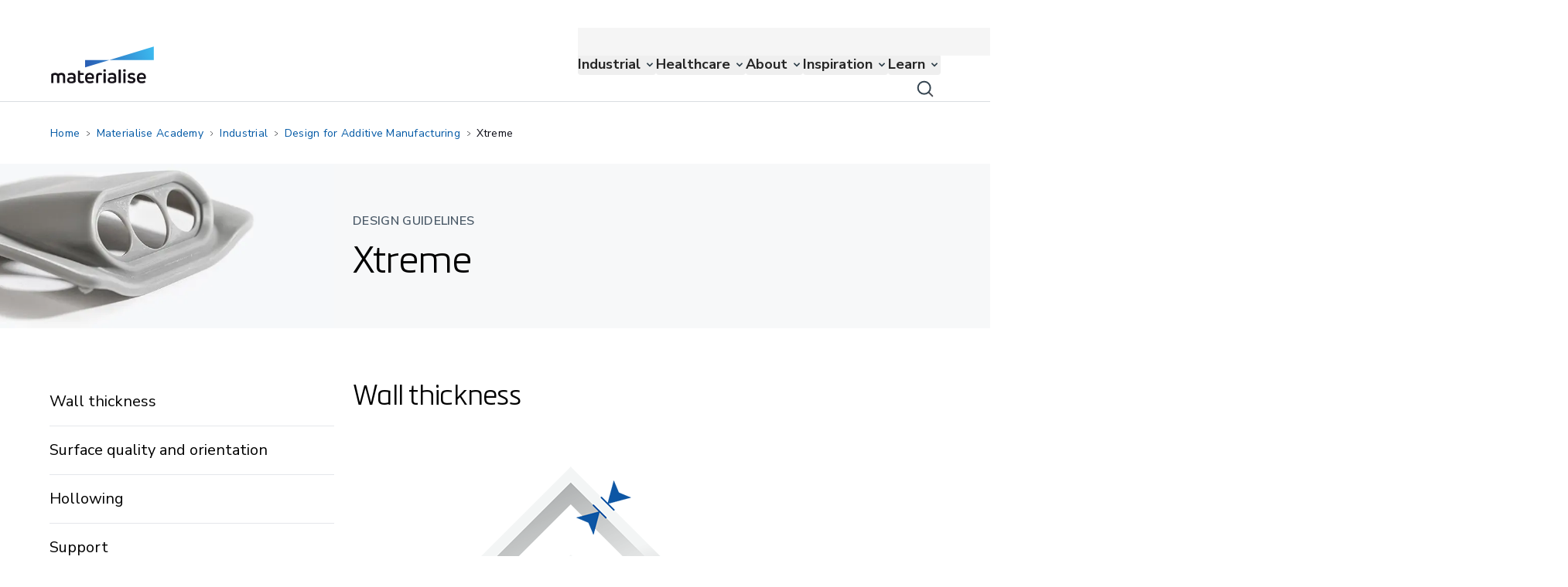

--- FILE ---
content_type: application/javascript; charset=UTF-8
request_url: https://www.materialise.com/_next/static/chunks/3778.6d0a4d5065fd68d7.js
body_size: 1722
content:
"use strict";(self.webpackChunk_N_E=self.webpackChunk_N_E||[]).push([[3778,9989],{13778:function(e,t,l){l.r(t);var n=l(85893),a=l(25675),i=l.n(a),s=l(67294),m=l(43726),o=l.n(m),d=l(84675),c=l(429),r=l(83987),g=l(98997),u=l(9989),p=l(33659),v=l(41858);t.default=function(e){var t,l;let{page:a,educationalSessions:m}=e,x=(0,c.Z)(),[h,f]=(0,s.useState)(null),y=a.item.elements,{headerImage:b}=y,k=(0,p.Z)(b,a.linkedItems),{pageContentBody:j,technicalSpecifications:I,contactBlock:N,title:T}=y,{id:_}=a.item.system,w=(0,g.Mb)(a),{linkedItems:C}=a,P=x("contenttype.design_guidelines"),E=(0,p.Z)(j,C).filter(e=>"inpage_navigation_item"===e.system.type);return(0,s.useEffect)(()=>{if(window.innerWidth>=900){let e=document.querySelectorAll(".inpage-navigation__item + section"),t=new IntersectionObserver(e=>{let t=e.filter(e=>e.isIntersecting);if(t.length>0){var l;f(null===(l=t[0].target.previousElementSibling)||void 0===l?void 0:l.getAttribute("data-id"))}},{threshold:1});return e.forEach(e=>t.observe(e)),()=>{e.forEach(e=>t.unobserve(e))}}},[]),(0,n.jsxs)(n.Fragment,{children:[(0,n.jsx)("div",{className:"bg-mtls-color-neutral-100",children:(0,n.jsxs)("div",{className:"container grid-cols-12 lg:grid lg:gap-x-6",children:[(0,n.jsxs)("div",{className:"relative lg:col-span-4 lg:-ml-[calc(((100vw-900px)/2)+24px)] xl:-ml-[calc(((100vw-1200px)/2)+24px)] xl:w-[calc((100%+(100vw-1200px)/2)+24px)]",children:[k[0].elements.desktopImage.value.length>0?(0,n.jsx)("div",{className:"hidden lg:flex lg:h-[213px] g1440:h-[240px] 2xl:h-[320px]",children:(0,n.jsx)(i(),{src:k[0].elements.desktopImage.value[0].url,alt:null!==(t=k[0].elements.desktopImage.value[0].description)&&void 0!==t?t:"",fill:!0,className:"object-cover"})}):null,k[0].elements.mobileImage.value.length>0?(0,n.jsx)("div",{className:"relative -mx-4 aspect-[1.53] lg:hidden",children:(0,n.jsx)(i(),{src:k[0].elements.mobileImage.value[0].url,alt:null!==(l=k[0].elements.mobileImage.value[0].description)&&void 0!==l?l:"",fill:!0})}):null]}),(0,n.jsxs)("div",{className:"flex flex-col items-start justify-center pb-10 pt-9 lg:col-span-8 lg:py-0",children:[(0,n.jsx)("p",{className:"text-ui-copy-sm lg:text-ui-copy-md text-mtls-color-text-subdued lg:mb-2",children:P.toUpperCase()}),(0,n.jsx)("h1",{className:"text-headline-2 lg:text-headline-1",children:T.value})]})]})}),(0,n.jsx)("div",{className:"lg:hidden",children:(0,n.jsx)(v.default,{allLinkedItems:C,richTextElementLinkedItemCodenames:E.map(e=>e.system.codename),linkedItem:{elements:{navigationSettings:{name:"Navigation settings",type:d.Hd.ModularContent,value:[{codename:"inpage_navigation",id:"inpage_navigation",collection:"",language:"",lastModified:"",name:"",sitemapLocations:[],type:"",workflowStep:null}]}},system:{codename:"inpage_navigation",id:"inpage_navigation",collection:"",language:"",lastModified:"",name:"",sitemapLocations:[],type:"",workflowStep:null,workflow:""}}})}),(0,n.jsxs)("div",{className:"container grid-cols-12 lg:grid lg:gap-x-6 lg:pt-16",children:[(0,n.jsx)("aside",{className:"hidden divide-y-10 border-neutral-300 lg:sticky lg:top-0 lg:col-span-4 lg:block lg:self-start",children:E.map(e=>(0,n.jsx)("div",{"data-id":e.system.id,children:(0,n.jsx)("a",{href:"#".concat(o()(e.elements.label.value).replace(/\s/g,"-").toLowerCase()),onClick:()=>f(e.system.id),children:(0,n.jsx)(r.Z,{richTextElement:e.elements.label,allLinkedItems:C,kontentElementCodeName:"label",className:"py-4 text-size-400 ".concat(h===e.system.id?"font-weight-bold text-mtls-color-text-link":"")})})},e.system.codename))}),(0,n.jsx)("div",{className:"pt-10 lg:col-span-8 lg:pt-0 lg:[&_[data-id]]:-scroll-m-20",children:j&&!(0,u.d)(j)&&(0,n.jsx)(r.Z,{richTextElement:j,htmlInContainer:!0,allLinkedItems:a.linkedItems,rightAlignedPage:!1,pageData:{type:"design_guidelines",taxomomies:w,id:_},fullWidth:!0,educationalSessions:m})})]}),(0,n.jsxs)("div",{className:"lg:pt-16",children:[I&&!(0,u.d)(I)&&(0,n.jsx)(r.Z,{richTextElement:I,htmlInContainer:!0,allLinkedItems:C,kontentElementCodeName:"technical_specifications",pageData:{type:"design_guidelines",taxomomies:w,id:_}}),N&&!(0,u.d)(N)&&(0,n.jsx)(r.Z,{className:"mb-28",richTextElement:N,htmlInContainer:!0,allLinkedItems:C,kontentElementCodeName:"talk_to_us",pageData:{type:"technology",taxomomies:w,id:_}})]})]})}},98997:function(e,t,l){l.d(t,{LQ:function(){return a},Mb:function(){return n}});let n=e=>{var t,l;return{businessUnit:null===(l=e.item.elements.taxonomiesBusinessUnit.value)||void 0===l?void 0:null===(t=l[0])||void 0===t?void 0:t.codename,industries:e.item.elements.taxonomiesIndustries.value.map(e=>e.codename),productAndServices:e.item.elements.taxonomiesProductServices.value.map(e=>e.name),segments:e.item.elements.taxonomiesSegment.value.map(e=>e.codename),category:e.item.elements.taxonomiesCategory.value.map(e=>e.codename)}},a=e=>{var t,l;return{businessUnit:null===(l=e.item.elements.taxonomiesTemplPageBusinessUnit.value)||void 0===l?void 0:null===(t=l[0])||void 0===t?void 0:t.codename,industries:e.item.elements.taxonomiesTemplPageIndustries.value.map(e=>e.codename),productAndServices:e.item.elements.taxonomiesTemplPageProductServices.value.map(e=>e.name),segments:e.item.elements.taxonomiesTemplPageSegment.value.map(e=>e.codename),category:e.item.elements.taxonomiesTemplPageCategory.value.map(e=>e.codename),customerJourney:e.item.elements.taxonomiesTemplPageCustomerJourney.value.map(e=>e.codename),relatedBus:e.item.elements.taxonomiesTemplPageRelatedBus.value.map(e=>e.codename),region:e.item.elements.taxonomiesTemplPageRegion.value.map(e=>e.codename),pageType:e.item.elements.taxonomiesTemplPagePageType.value.map(e=>e.codename),materials:e.item.elements.taxonomiesTemplPageMaterials.value.map(e=>e.codename),technology:e.item.elements.taxonomiesTemplPageTechnology.value.map(e=>e.codename)}}},9989:function(e,t,l){l.d(t,{d:function(){return n}});let n=e=>"<p><br></p>"===e.value}}]);

--- FILE ---
content_type: application/javascript; charset=UTF-8
request_url: https://www.materialise.com/_next/static/chunks/8066.5fb5be6f332f234e.js
body_size: 5015
content:
(self.webpackChunk_N_E=self.webpackChunk_N_E||[]).push([[8066],{93162:function(e,n,t){var l,o,i;o=[],void 0!==(i="function"==typeof(l=function(){"use strict";function n(e,n,t){var l=new XMLHttpRequest;l.open("GET",e),l.responseType="blob",l.onload=function(){r(l.response,n,t)},l.onerror=function(){console.error("could not download file")},l.send()}function l(e){var n=new XMLHttpRequest;n.open("HEAD",e,!1);try{n.send()}catch(e){}return 200<=n.status&&299>=n.status}function o(e){try{e.dispatchEvent(new MouseEvent("click"))}catch(t){var n=document.createEvent("MouseEvents");n.initMouseEvent("click",!0,!0,window,0,0,0,80,20,!1,!1,!1,!1,0,null),e.dispatchEvent(n)}}var i="object"==typeof window&&window.window===window?window:"object"==typeof self&&self.self===self?self:"object"==typeof t.g&&t.g.global===t.g?t.g:void 0,a=i.navigator&&/Macintosh/.test(navigator.userAgent)&&/AppleWebKit/.test(navigator.userAgent)&&!/Safari/.test(navigator.userAgent),r=i.saveAs||("object"!=typeof window||window!==i?function(){}:"download"in HTMLAnchorElement.prototype&&!a?function(e,t,a){var r=i.URL||i.webkitURL,d=document.createElement("a");t=t||e.name||"download",d.download=t,d.rel="noopener","string"==typeof e?(d.href=e,d.origin===location.origin?o(d):l(d.href)?n(e,t,a):o(d,d.target="_blank")):(d.href=r.createObjectURL(e),setTimeout(function(){r.revokeObjectURL(d.href)},4e4),setTimeout(function(){o(d)},0))}:"msSaveOrOpenBlob"in navigator?function(e,t,i){if(t=t||e.name||"download","string"!=typeof e){var a;navigator.msSaveOrOpenBlob((void 0===(a=i)?a={autoBom:!1}:"object"!=typeof a&&(console.warn("Deprecated: Expected third argument to be a object"),a={autoBom:!a}),a.autoBom&&/^\s*(?:text\/\S*|application\/xml|\S*\/\S*\+xml)\s*;.*charset\s*=\s*utf-8/i.test(e.type)?new Blob(["\uFEFF",e],{type:e.type}):e),t)}else if(l(e))n(e,t,i);else{var r=document.createElement("a");r.href=e,r.target="_blank",setTimeout(function(){o(r)})}}:function(e,t,l,o){if((o=o||open("","_blank"))&&(o.document.title=o.document.body.innerText="downloading..."),"string"==typeof e)return n(e,t,l);var r="application/octet-stream"===e.type,d=/constructor/i.test(i.HTMLElement)||i.safari,u=/CriOS\/[\d]+/.test(navigator.userAgent);if((u||r&&d||a)&&"undefined"!=typeof FileReader){var s=new FileReader;s.onloadend=function(){var e=s.result;e=u?e:e.replace(/^data:[^;]*;/,"data:attachment/file;"),o?o.location.href=e:location=e,o=null},s.readAsDataURL(e)}else{var c=i.URL||i.webkitURL,v=c.createObjectURL(e);o?o.location=v:location.href=v,o=null,setTimeout(function(){c.revokeObjectURL(v)},4e4)}});i.saveAs=r.saveAs=r,e.exports=r})?l.apply(n,o):l)&&(e.exports=i)},89063:function(e,n,t){"use strict";t.d(n,{Z:function(){return o}});var l=t(85893),o=function(e){let{buttonLabel:n,buttonFunction:t,buttonTextSize:o,buttonSize:i,eventClick:a,buttonWrapperClasses:r,buttonId:d}=e,u="".concat(i," ").concat(t," ").concat(o);return(0,l.jsx)("div",{className:r,children:(0,l.jsx)("button",{onClick:a,className:u,type:"button",id:d,children:n})})}},65716:function(e,n,t){"use strict";var l=t(85893),o=t(11163),i=t(48522);n.Z=function(e){let{internalLink:n,externalLink:t,email:a,label:r,className:d="",externalLinkNewWindow:u}=e,{locale:s}=(0,o.useRouter)(),c=t;return!t||(null==t?void 0:t.startsWith("https://"))||(null==t?void 0:t.startsWith("http://"))||(c="https://".concat(t)),(0,l.jsxs)(l.Fragment,{children:[n&&(0,l.jsx)(i.Z,{locale:s,internalLink:n,className:d,children:r}),!!c&&!n&&(0,l.jsx)("a",{"aria-label":"External link",href:null!=c?c:"/",target:u||void 0===u?"_blank":"",rel:"noopener",className:d,children:r}),!c&&!n&&a&&(0,l.jsx)("a",{href:"mailto:".concat(a),className:d,"aria-label":"Mail to",children:r})]})}},28066:function(e,n,t){"use strict";t.r(n),t.d(n,{default:function(){return k}});var l=t(85893),o=t(67294),i=t(33659),a=t(1537),r=t(45431),d=t(25675),u=t.n(d),s=t(54520),c=t(48367),v=t(48522),m=t(65716),b=t(51077),p=t(18745),_=function(e){var n,t,o,i,a,r,d;let{header:_,text:x,image:f,linkImageExternalUrl:k,linkImageInternalUrl:h,linksHeader:w,linksSettings:g,links:y,ctas:L,kontentItemId:j,kontentComponentId:N,idAnchor:C}=e,R=f&&(null===(t=f.value)||void 0===t?void 0:null===(n=t[0].url)||void 0===n?void 0:n.length)>0||y&&y.length>0,U=(0,p.uL)();return(0,l.jsxs)("section",{...C&&{id:C},className:"flex w-full max-w-[1152px] flex-col rounded-20 border-[1px] border-mtls-color-neutral-300 lg:flex-row anchor_link_contact",...(0,s.Y)(j,N,""),children:[(0,l.jsxs)("div",{className:" w-full rounded-20 bg-mtls-color-neutral-100 p-8 lg:p-16",children:[_&&(0,l.jsx)("p",{className:"text-headline-3 lg:text-headline-2 mb-4 max-w-[633px] text-mtls-color-text","data-kontent-element-codename":"header",children:_}),x&&(0,l.jsx)("p",{className:"text-md lg:text-lg ".concat(R?"max-w-[592px]":"max-w-[420px]"," text-mtls-color-text"),"data-kontent-element-codename":"description",children:x}),null==L?void 0:L.map(e=>(0,l.jsx)(c.Z,{label:e.label,layout:e.layout,internalUrl:e.externalUrl?void 0:e.ctaUrl,externalUrl:e.externalUrl,externalLinkNewWindow:e.externalLinkNewWindow,assetUrl:e.assetUrl,className:"mb-0 mr-4 mt-2 w-auto lg:mb-0",innerClassName:"cta-regular",isFullWidth:!1,kontentElementCodeName:"call_to_action"},e.id))]}),(f&&(null===(i=f.value)||void 0===i?void 0:null===(o=i[0].url)||void 0===o?void 0:o.length)>0||y&&y.length>0)&&(0,l.jsxs)("div",{className:"relative w-full rounded-20 bg-mtls-color-primary-white lg:max-w-[391px]",children:[f&&(null===(r=f.value)||void 0===r?void 0:null===(a=r[0].url)||void 0===a?void 0:a.length)>0&&(0,l.jsx)(v.Z,{internalLink:h,externalLink:k,className:"relative block h-full min-h-[307px] w-full outline-none focus-visible:rounded-20 focus-visible:border-20 focus-visible:border-mtls-color-text-link",children:(0,l.jsx)(u(),{className:"rounded-20 object-cover",src:f.value[0].url,loader:(0,b.T)(f.value[0].url||""),fill:!0,alt:f.value[0].description||"","data-kontent-item-id":j,"data-kontent-component-id":N,"data-kontent-element-codename":"image",quality:U?75:90})}),y&&y.length>0&&(0,l.jsxs)("div",{className:"w-full pb-8 pl-8 pr-8 pt-8 lg:pb-16 lg:pl-10 lg:pr-10 lg:pt-16","data-kontent-element-codename":"link_list",children:[w&&(0,l.jsx)("h2",{className:"text-card-title-sm mb-4 lg:mb-6 lg:block ".concat((null!==(d=null==g?void 0:g.length)&&void 0!==d?d:0)>0?"hidden":"block"," "),children:w}),y.map(e=>(0,l.jsx)(m.Z,{className:"text-bulleted-list-lg mb-[15px] block rounded-20 border-20 border-transparent text-mtls-color-text-link outline-none after:ml-[5px] after:content-['\\203A'] focus-visible:border-mtls-color-text-link",email:e.email,internalLink:e.internalLink,externalLink:e.externalLink,externalLinkNewWindow:e.externalLinkNewWindow,label:e.label},e.id))]})]})]})},x=t(41691),f=t(89799),k=function(e){var n,t,d,u,s,c,v,m,b,p,k,h,w,g,y,L;let{linkedItem:j,allLinkedItems:N}=e,{mappings:C}=(0,o.useContext)(x.i),R=(0,i.Z)(j.elements.callToAction,N),U=null===(n=(0,i.Z)(j.elements.image,N))||void 0===n?void 0:n[0],A=null===(t=(0,i.Z)(j.elements.linkList,N))||void 0===t?void 0:t[0],Z=(A?(0,i.Z)(null==A?void 0:null===(d=A.elements)||void 0===d?void 0:d.linkItems,N):[]).map(e=>{var n,t,l,o,i,r,d,u;let s=e.elements.internalLinkNotRequiredInternalLink.value,c=(null==s?void 0:s.length)?(0,a.Z)(C,s[0]):"",v=e.elements.linkLabel.value;return{label:v,email:e.elements.emailAddress.value,internalLink:c,externalLink:e.elements.externalLink.value,externalLinkNewWindow:(null==e?void 0:null===(o=e.elements)||void 0===o?void 0:null===(l=o.externalLinkOpensInNewWindow)||void 0===l?void 0:null===(t=l.value)||void 0===t?void 0:null===(n=t[0])||void 0===n?void 0:n.codename)==="yes"||void 0===(null==e?void 0:null===(u=e.elements)||void 0===u?void 0:null===(d=u.externalLinkOpensInNewWindow)||void 0===d?void 0:null===(r=d.value)||void 0===r?void 0:null===(i=r[0])||void 0===i?void 0:i.codename),id:e.system.id}}),I=null==U?void 0:U.elements.image,T=null==U?void 0:null===(s=U.elements)||void 0===s?void 0:null===(u=s.externalLink)||void 0===u?void 0:u.value,E=null==U?void 0:null===(v=U.elements)||void 0===v?void 0:null===(c=v.internalLinkNotRequiredInternalLink)||void 0===c?void 0:c.value,W=(null==E?void 0:E.length)?(0,a.Z)(C,E[0]):"",S=null==j?void 0:null===(b=j.elements)||void 0===b?void 0:null===(m=b.header)||void 0===m?void 0:m.value,O=null==j?void 0:null===(k=j.elements)||void 0===k?void 0:null===(p=k.text)||void 0===p?void 0:p.value,F=(0,f.a)(R,C);return(0,l.jsx)(r.Z,{numberOfColumns:12,className:"my-10 lg:my-16",children:(0,l.jsx)(_,{header:S,text:O,image:I,linkImageInternalUrl:W,linkImageExternalUrl:T,linksHeader:null==A?void 0:null===(w=A.elements)||void 0===w?void 0:null===(h=w.header)||void 0===h?void 0:h.value,linksSettings:null==A?void 0:null===(L=A.elements)||void 0===L?void 0:null===(y=L.layoutSettings)||void 0===y?void 0:null===(g=y.value)||void 0===g?void 0:g.map(e=>e.codename),links:Z,ctas:F,kontentComponentId:null===j.system.workflowStep?j.system.id:void 0,kontentItemId:null!==j.system.workflowStep?j.system.id:void 0,idAnchor:j.elements.idComponentIdAnchor.value})})}},64369:function(e,n,t){"use strict";t.d(n,{Z:function(){return f}});var l=t(85893),o=t(93967),i=t.n(o),a=t(93162),r=t(11163),d=t(67294),u=t(89063),s=t(35128),c=t.n(s),v=function(e){let{pardotUrl:n,modalState:t,closeModal:o}=e;return(0,l.jsx)("div",{id:"subscription-block",className:t?"modal-subscription":"hidden",children:(0,l.jsx)("div",{className:"flex min-h-screen items-start justify-center text-center md:items-center",children:(0,l.jsxs)("div",{className:"relative w-full min-w-full bg-white md:w-2/5 md:min-w-[550px]",children:[(0,l.jsx)("button",{onKeyUp:o,onClick:o,"aria-label":"close",className:"".concat(c()["button-close"]," absolute right-4 top-4 h-10 w-10 cursor-pointer"),type:"button",tabIndex:-1}),(0,l.jsx)("div",{className:"px-4 pb-8",children:(0,l.jsx)("iframe",{src:n,frameBorder:"0",className:"mt-20 block h-96 w-full md:mt-28",title:"Webinar Form"})})]})})})},m=t(28649),b=t.n(m),p=t(54520),_=t(48522),x=t(48764).lW;function f(e){let{layout:n,label:t,externalUrl:o,internalUrl:s,formUrl:m,assetUrl:f,externalLinkNewWindow:k=!0,kontentItemId:h,kontentComponentId:w,kontentElementCodeName:g,className:y="",innerClassName:L="",textClassName:j="",isFullWidth:N=!0,isBanner:C,onClick:R}=e,[U,A]=(0,d.useState)(!1),Z={buttonLabel:t||"",buttonFunction:b()["button--".concat(n)],buttonSize:c()["button-regular"],buttonTextSize:"text-button-md"},I=e=>x.from(e,"base64").toString("utf8"),{locale:T}=(0,r.useRouter)();return(0,l.jsxs)(l.Fragment,{children:[(o||s)&&(0,l.jsx)(_.Z,{locale:T,internalLink:s,externalLink:o,externalLinkNewWindow:k,className:i()("cta-component mt-4 inline-block w-full lg:w-fit lg:min-w-fit",b()["button--".concat(null!=n?n:"primary")],...C?[b().banner]:[],y,{"w-full":N,"w-auto":!N}),args:(0,p.Y)(h,w,g),children:(0,l.jsx)("div",{className:i()("button__innerText",L,b()["cta--".concat(n)],{"text-center":"primary"===n||"secondary"===n}),...(w||h)&&{"data-kontent-element-codename":"internal_link___not_required__internal_link"},children:(0,l.jsx)("p",{className:i()("relative flex items-center justify-center",b()["cta__label--".concat(null!=n?n:"primary")],b()["cta-".concat(n,"--").concat(o?"external":"internal")],j),...(w||h)&&{"data-kontent-element-codename":"link_label"},children:t})})}),o||s||f||!m?null:(0,l.jsxs)("div",{className:"mt-6",children:[(0,l.jsx)(u.Z,{eventClick:()=>{A(!U)},...Z}),(0,l.jsx)(v,{closeModal:()=>{A(!U)},modalState:U,pardotUrl:m})]}),o||s||m||!f?null:(0,l.jsx)("button",{type:"button",onClick:R||(()=>{if(f){var e,n,t,l;if(f.startsWith("http"))(0,a.saveAs)(f,null==f?void 0:null===(l=f.split("/"))||void 0===l?void 0:null===(t=l.slice(-1))||void 0===t?void 0:t[0]);else{let t=I(f);(0,a.saveAs)(t,null==t?void 0:null===(n=t.split("/"))||void 0===n?void 0:null===(e=n.slice(-1))||void 0===e?void 0:e[0])}}}),className:i()("cta-component text-button-md mr-0 mt-4 inline-block rounded-20 lg:w-fit",b()["button--".concat(null!=n?n:"primary")],y,...C?[b().banner]:[],{"w-full":N,"w-auto":!N}),...(0,p.Y)(h,w,g),children:(0,l.jsx)("div",{className:i()(L,b()["cta--".concat(n)]),...(w||h)&&{"data-kontent-element-codename":"asset_to_download"},children:(0,l.jsx)("p",{className:i()({"download-button cta-asset relative":!R,["download-button--".concat(null!=n?n:"primary")]:!R},b()["button__label--".concat(null!=n?n:"primary")],j),...(w||h)&&{"data-kontent-element-codename":"link_label"},children:t})})})]})}},48367:function(e,n,t){"use strict";var l=t(64369);n.Z=l.Z},89799:function(e,n,t){"use strict";t.d(n,{a:function(){return o}});var l=t(1537);let o=(e,n)=>(e||[]).map(e=>{var t,o,i,a,r,d,u,s,c,v,m,b,p,_,x,f,k,h,w,g,y,L,j,N,C,R,U;let A=null==e?void 0:null===(a=e.elements)||void 0===a?void 0:null===(i=a.layout)||void 0===i?void 0:null===(o=i.value)||void 0===o?void 0:null===(t=o[0])||void 0===t?void 0:t.codename,Z=(null==e?void 0:null===(u=e.elements)||void 0===u?void 0:null===(d=u.internalLinkNotRequiredInternalLink)||void 0===d?void 0:null===(r=d.value)||void 0===r?void 0:r.length)?(0,l.Z)(n,null==e?void 0:null===(c=e.elements)||void 0===c?void 0:null===(s=c.internalLinkNotRequiredInternalLink)||void 0===s?void 0:s.value[0]):null==e?void 0:null===(m=e.elements)||void 0===m?void 0:null===(v=m.externalLink)||void 0===v?void 0:v.value,I=null==e?void 0:null===(p=e.elements)||void 0===p?void 0:null===(b=p.linkLabel)||void 0===b?void 0:b.value,T=null==e?void 0:null===(k=e.elements)||void 0===k?void 0:null===(f=k.assetToDownload)||void 0===f?void 0:null===(x=f.value)||void 0===x?void 0:null===(_=x[0])||void 0===_?void 0:_.url,E=(null==e?void 0:null===(y=e.elements)||void 0===y?void 0:null===(g=y.externalLinkOpensInNewWindow)||void 0===g?void 0:null===(w=g.value)||void 0===w?void 0:null===(h=w[0])||void 0===h?void 0:h.codename)==="yes"||void 0===(null==e?void 0:null===(C=e.elements)||void 0===C?void 0:null===(N=C.externalLinkOpensInNewWindow)||void 0===N?void 0:null===(j=N.value)||void 0===j?void 0:null===(L=j[0])||void 0===L?void 0:L.codename);return{layout:A,ctaUrl:Z,externalUrl:null==e?void 0:null===(U=e.elements)||void 0===U?void 0:null===(R=U.externalLink)||void 0===R?void 0:R.value,externalLinkNewWindow:E,label:I,assetUrl:T,id:e.system.id}})},51077:function(e,n,t){"use strict";t.d(n,{T:function(){return i}});var l=t(81907),o=t(14859);let i=e=>(0,o.Z)(e)?l.Z:void 0},35128:function(e){e.exports={"button-regular":"ButtonComponent_button-regular__F_fpP","button-conversion":"ButtonComponent_button-conversion__qTZSf","button-primary":"ButtonComponent_button-primary__J4q6W","button-close":"ButtonComponent_button-close__7R1Mh","button-secondary":"ButtonComponent_button-secondary__bruwU"}},28649:function(e){e.exports={disabled:"Cta_disabled__O4jj4","button--link":"Cta_button--link__Q9CJA","cta--link":"Cta_cta--link__9npLz","button--primary":"Cta_button--primary__FIgAi","button--secondary":"Cta_button--secondary__QzaeC","button--secondary_inverted":"Cta_button--secondary_inverted__cCE1P",banner:"Cta_banner__OL3VP","button--tertiary":"Cta_button--tertiary__I1hny","button--conversion":"Cta_button--conversion__hjR9s","button--arrowRight":"Cta_button--arrowRight__fhslR",button__innerText:"Cta_button__innerText__bKJXM","button__label--arrowRight":"Cta_button__label--arrowRight__tP31s","cta__label--link":"Cta_cta__label--link__iQuwf","cta-link--internal":"Cta_cta-link--internal__M1TQl","cta-link--external":"Cta_cta-link--external__sUIlI",hr:"Cta_hr__MAVUK",cta_secondary_inverted:"Cta_cta_secondary_inverted__hkFoD",inpageCTA:"Cta_inpageCTA__VfaZt",inpageleft:"Cta_inpageleft__zGmFr",inpageRight:"Cta_inpageRight__1tbaJ"}}}]);

--- FILE ---
content_type: application/javascript; charset=UTF-8
request_url: https://www.materialise.com/_next/static/chunks/8240.55a96aea584c5f5c.js
body_size: 301
content:
"use strict";(self.webpackChunk_N_E=self.webpackChunk_N_E||[]).push([[8240],{88240:function(e,t,n){n.r(t),n.d(t,{default:function(){return s}});var l=n(85893),i=n(83987),o=n(54520),d=function(e){let{textData:t,allLinkedItems:n,rightAlignedPage:d=!1,kontentItemId:a="",kontentComponentId:s="",fullWidth:u=!1}=e;return(0,l.jsx)("section",{...(0,o.Y)(a,s,""),children:(0,l.jsx)(i.Z,{richTextElement:t,htmlInContainer:!0,rightAlignedPage:d,allLinkedItems:n,kontentElementCodeName:"text",fullWidth:u})})},a=n(36214),s=function(e){var t,n,i,o;let{linkedItem:s,fullWidth:u,allLinkedItems:m,rightAlignedPage:c}=e,{layoutSpacingSettingsSetBottomSpacing:r,layoutSpacingSettingsSetTopSpacing:v,hideComponentHideComponent:h}=s.elements,f=(0,a.x)(null===(t=v.value[0])||void 0===t?void 0:t.name,"pt"),k=(0,a.x)(null===(n=r.value[0])||void 0===n?void 0:n.name,"pb");return(0,l.jsx)("div",{className:"".concat(f||"mt-0"," ").concat(k||"mb-10 lg:mb-16"," ").concat((null===(i=h.value[0])||void 0===i?void 0:i.name)?"hidden":""),children:(0,l.jsx)(d,{rightAlignedPage:c,allLinkedItems:m,textData:null===(o=s.elements)||void 0===o?void 0:o.text,kontentComponentId:null===s.system.workflowStep?s.system.id:void 0,kontentItemId:null!==s.system.workflowStep?s.system.id:void 0,fullWidth:u})})}}}]);

--- FILE ---
content_type: application/javascript; charset=UTF-8
request_url: https://www.materialise.com/_next/static/chunks/1858.f66cb9fcc7faeb09.js
body_size: 3143
content:
(self.webpackChunk_N_E=self.webpackChunk_N_E||[]).push([[1858],{41858:function(e,t,n){"use strict";n.r(t),n.d(t,{default:function(){return v}});var l=n(85893),a=n(429),i=n(67294),o=n(43726),r=n.n(o),s=n(83987),c=n(45431),u=n(54520),d=n(46009),m=n.n(d),f=n(28649),_=n.n(f),g=n(9989);function b(e){let{inpageCTA:t,inpageNavigationItems:n,allLinkedItems:a,storybook:o,kontentItemId:d,kontentComponentId:f}=e,[b,v]=(0,i.useState)([]),h=(0,i.useRef)(null),[p,w]=(0,i.useState)(null),x=e=>{var t,n;w(e),null===(n=document)||void 0===n||null===(t=n.getElementById(e))||void 0===t||t.scrollIntoView({behavior:"smooth",block:"center"})};(0,i.useLayoutEffect)(()=>{setTimeout(()=>{if(o)return v(n);let e=[],t=document.querySelectorAll(".inpage-navigation__item");t.forEach((t,l)=>{let a=n.find(e=>e.system.id===t.id)||n[l];e.push(a)});let l=document.getElementById("inpage-cta");l&&l.getElementsByClassName("cta-component")[0].classList.add("inpage-navigation-sticky-cta");let a=document.getElementById("flex-block");!l&&a?(a.classList.remove("md:max-w-[80%]"),a.classList.add("md:max-w-full")):a&&(a.classList.remove("md:max-w-full"),a.classList.add("md:max-w-[80%]"));let i=()=>{for(let n=t.length-1;n>=0;n-=1){let{top:l}=t[n].getBoundingClientRect();if(l*window.innerHeight<=0){var e;w(null!==(e=t[n].dataset.id)&&void 0!==e?e:null);break}if(0===n&&l*window.innerHeight>=70){w(null);break}}};if(t.length>0){let{top:e}=t[0].getBoundingClientRect();if(e*window.innerHeight<=0){var r;w(null!==(r=t[0].dataset.id)&&void 0!==r?r:null)}}return window.addEventListener("scroll",i,{passive:!0}),v(e),()=>{window.removeEventListener("scroll",i)}},2e3)},[n,o]),(0,i.useEffect)(()=>{var e,t;let n=null===(e=h.current)||void 0===e?void 0:e.querySelector(".active-inpage__item");n&&h.current&&(null==n?void 0:n.offsetLeft)!==h.current.scrollLeft&&(null==h||null===(t=h.current)||void 0===t||t.scrollTo({left:n.offsetLeft-(h.current.clientWidth-n.clientWidth)/2}))},[p]);let[k,y]=(0,i.useState)(!0),[C,L]=(0,i.useState)(!1),[E,j]=(0,i.useState)(!1);return(0,i.useEffect)(()=>{let e=h.current,t=()=>{if(e){let{scrollLeft:t,scrollWidth:n,clientWidth:l}=e;j(n<=l),y(0===t),L(t+l>=n)}};if(e){let n=new MutationObserver(()=>{t()});return n.observe(e,{childList:!0,subtree:!0}),e&&(t(),e.addEventListener("scroll",t),window.addEventListener("resize",t)),()=>{n.disconnect(),e&&(e.removeEventListener("scroll",t),window.removeEventListener("resize",t))}}},[]),(0,l.jsx)("div",{className:"".concat(p||o?"opacity-1 visible ":"invisible opacity-0"," inpage-navigation fixed top-0 z-[998] w-[100%] bg-white shadow-fixed transition-all "),...(0,u.Y)(d,f,""),children:(0,l.jsx)(c.Z,{numberOfColumns:12,className:"lg:mt-0",children:(0,l.jsxs)("div",{className:"flex flex-col md:flex-row items-start md:items-center justify-between",children:[(0,l.jsxs)("div",{id:"flex-block",className:"flex items-center whitespace-nowrap  flex-grow max-w-full sm:max-w-full md:max-w-[80%] min-w-0","data-kontent-element-codename":"navigation_settings",children:[!E&&!k&&(0,l.jsx)("button",{type:"button",className:"transform  focus:outline-none z-40 ".concat(_().inpageleft),"aria-label":"Scroll left",onClick:()=>{h.current&&h.current.scrollBy({left:-150,behavior:"smooth"})},children:(0,l.jsx)("svg",{xmlns:"http://www.w3.org/2000/svg",viewBox:"0 0 24 24",width:"24",height:"24",className:"text-gray-600",children:(0,l.jsx)("path",{fill:"none",d:"M14 7l-5 5 5 5",stroke:"currentColor","stroke-width":"2"})})}),(0,l.jsx)("div",{ref:h,className:"inpage-items-container relative flex flex-nowrap overflow-x-auto my-4 md:my-0",children:b.map(e=>{let{elements:t,system:n}=e,i=null===n.workflowStep?n.id:void 0,o=null!==n.workflowStep?n.id:void 0;return(0,l.jsx)("a",{"aria-label":"Inpage navigation button",className:"".concat(m().focusForSafari," z-10 mr-4 py-0 md:py-6 border-b-20  outline-none focus-visible:border-b-mtls-color-text-link hover:text-mtls-color-text-link hover:border-b-mtls-color-text-link ").concat(p===n.id?"active-inpage__item  text-mtls-color-text-link border-b-mtls-color-text-link":"text-mtls-color-text-subdued border-b-transparent"),href:"#".concat(r()(t.label.value).replace(/\s/g,"-").toLowerCase()),onClick:()=>x(n.id),...(0,u.Y)(o,i,""),children:(0,l.jsx)(s.Z,{richTextElement:t.label,className:"text-ui-copy-md",allLinkedItems:a,kontentElementCodeName:"label"})},n.id)})}),!E&&!C&&(0,l.jsx)("button",{type:"button",className:"transform  focus:outline-none z-40 ".concat(_().inpageRight),"aria-label":"Scroll right",onClick:()=>{h.current&&h.current.scrollBy({left:150,behavior:"smooth"})},children:(0,l.jsx)("svg",{xmlns:"http://www.w3.org/2000/svg",viewBox:"0 0 24 24",width:"24",height:"24",className:"text-gray-600",children:(0,l.jsx)("path",{fill:"none",d:"M10 7l5 5-5 5",stroke:"currentColor","stroke-width":"2"})})})]}),t.length>0&&(0,l.jsx)("div",{id:"inpage-items-container",className:"w-full md:w-auto ml-0 sm:ml-0 md:ml-6 mb-4 sm:mb-4 md:mb-0 flex-shrink-0",children:(0,l.jsx)("div",{className:"inpage-navigation__cta lg:my-1",id:"inpage-cta",children:t[0].elements.callToAction&&!(0,g.d)(t[0].elements.callToAction)&&(0,l.jsx)(s.Z,{richTextElement:t[0].elements.callToAction,allLinkedItems:a,className:"".concat(m().inpageCTA)})})})]})})})}var v=function(e){var t,n;let{linkedItem:i,allLinkedItems:o,richTextElementLinkedItemCodenames:r}=e,s=(0,a.Z)()("inpagenavigation.onthispage.label"),c=!!i.elements.navigationSettings.value.length,u=Object.keys(o).map(e=>o[e]),d=null!==(t=null==r?void 0:r.map(e=>u.find(t=>t.system.codename===e&&"inpage_navigation_call_to_action"===t.system.type)).filter(e=>!!e))&&void 0!==t?t:[],m=null!==(n=null==r?void 0:r.map(e=>u.find(t=>t.system.codename===e&&"inpage_navigation_item"===t.system.type)).filter(e=>!!e))&&void 0!==n?n:[],f=null===i.system.workflowStep?i.system.id:void 0,_=null!==i.system.workflowStep?i.system.id:void 0;return c?(0,l.jsx)(b,{onthispageLabel:s,inpageNavigationItems:m,allLinkedItems:o,kontentComponentId:f,kontentItemId:_,inpageCTA:d}):null}},28649:function(e){e.exports={disabled:"Cta_disabled__O4jj4","button--link":"Cta_button--link__Q9CJA","cta--link":"Cta_cta--link__9npLz","button--primary":"Cta_button--primary__FIgAi","button--secondary":"Cta_button--secondary__QzaeC","button--secondary_inverted":"Cta_button--secondary_inverted__cCE1P",banner:"Cta_banner__OL3VP","button--tertiary":"Cta_button--tertiary__I1hny","button--conversion":"Cta_button--conversion__hjR9s","button--arrowRight":"Cta_button--arrowRight__fhslR",button__innerText:"Cta_button__innerText__bKJXM","button__label--arrowRight":"Cta_button__label--arrowRight__tP31s","cta__label--link":"Cta_cta__label--link__iQuwf","cta-link--internal":"Cta_cta-link--internal__M1TQl","cta-link--external":"Cta_cta-link--external__sUIlI",hr:"Cta_hr__MAVUK",cta_secondary_inverted:"Cta_cta_secondary_inverted__hkFoD",inpageCTA:"Cta_inpageCTA__VfaZt",inpageleft:"Cta_inpageleft__zGmFr",inpageRight:"Cta_inpageRight__1tbaJ"}},43726:function(e,t,n){"use strict";var l;!function(a){if("function"!=typeof i){var i=function(e){return e};i.nonNative=!0}let o=i("plaintext"),r=i("html"),s=i("comment"),c=/<(\w*)>/g,u=/<\/?([^\s\/>]+)/;function d(e,t,n){return f(e=e||"",m(t=t||[],n=n||""))}function m(e,t){return{allowable_tags:e=function(e){let t=new Set;if("string"==typeof e){let n;for(;n=c.exec(e);)t.add(n[1])}else i.nonNative||"function"!=typeof e[i.iterator]?"function"==typeof e.forEach&&e.forEach(t.add,t):t=new Set(e);return t}(e),tag_replacement:t,state:o,tag_buffer:"",depth:0,in_quote_char:""}}function f(e,t){if("string"!=typeof e)throw TypeError("'html' parameter must be a string");let n=t.allowable_tags,l=t.tag_replacement,a=t.state,i=t.tag_buffer,c=t.depth,d=t.in_quote_char,m="";for(let t=0,f=e.length;t<f;t++){let f=e[t];if(a===o)"<"===f?(a=r,i+=f):m+=f;else if(a===r)switch(f){case"<":if(d)break;c++;break;case">":if(d)break;if(c){c--;break}d="",a=o,i+=">",n.has(function(e){let t=u.exec(e);return t?t[1].toLowerCase():null}(i))?m+=i:m+=l,i="";break;case'"':case"'":d=f===d?"":d||f,i+=f;break;case"-":"<!-"===i&&(a=s),i+=f;break;case" ":case"\n":if("<"===i){a=o,m+="< ",i="";break}i+=f;break;default:i+=f}else a===s&&(">"===f?("--"==i.slice(-2)&&(a=o),i=""):i+=f)}return t.state=a,t.tag_buffer=i,t.depth=c,t.in_quote_char=d,m}d.init_streaming_mode=function(e,t){let n=m(e=e||[],t=t||"");return function(e){return f(e||"",n)}},void 0!==(l=(function(){return d}).call(t,n,t,e))&&(e.exports=l)}(0)}}]);

--- FILE ---
content_type: application/javascript
request_url: https://www.materialise.com/_Incapsula_Resource?SWJIYLWA=719d34d31c8e3a6e6fffd425f7e032f3&ns=2&cb=410159630
body_size: 19234
content:
var _0x1f91=['\x42\x73\x4b\x41\x48\x41\x3d\x3d','\x41\x38\x4b\x31\x77\x71\x55\x3d','\x4b\x38\x4b\x65\x61\x55\x33\x43\x71\x56\x78\x49\x62\x43\x63\x3d','\x48\x42\x33\x43\x68\x77\x3d\x3d','\x4d\x48\x4a\x31','\x77\x70\x55\x32\x77\x6f\x58\x43\x69\x52\x7a\x43\x75\x46\x6a\x44\x6f\x46\x50\x43\x70\x41\x3d\x3d','\x55\x38\x4b\x36\x58\x67\x3d\x3d','\x77\x34\x51\x6d\x77\x6f\x58\x43\x69\x67\x33\x43\x74\x67\x3d\x3d','\x42\x38\x4b\x62\x47\x51\x3d\x3d','\x59\x73\x4b\x39\x66\x4d\x4b\x45\x54\x51\x3d\x3d','\x4f\x38\x4f\x53\x77\x71\x70\x36\x77\x71\x4d\x6d','\x46\x73\x4f\x37\x77\x71\x6b\x3d','\x77\x6f\x6e\x43\x6b\x4d\x4b\x75','\x77\x37\x55\x2b\x77\x6f\x4c\x44\x76\x41\x4c\x43\x72\x63\x4b\x64\x77\x34\x51\x3d','\x77\x36\x44\x43\x6d\x7a\x30\x3d','\x4e\x4d\x4b\x36\x4a\x51\x3d\x3d','\x59\x73\x4b\x77\x61\x4d\x4b\x47\x54\x38\x4b\x49\x4d\x54\x72\x43\x6c\x73\x4b\x32\x4d\x31\x56\x47\x77\x36\x55\x4f\x77\x71\x77\x3d','\x77\x35\x62\x44\x75\x53\x67\x3d','\x77\x71\x76\x43\x68\x73\x4b\x59','\x4c\x32\x31\x76','\x77\x34\x54\x43\x6d\x6c\x4a\x71\x77\x37\x66\x44\x75\x63\x4b\x4e\x77\x35\x44\x43\x70\x4d\x4f\x70\x64\x38\x4b\x4e\x54\x63\x4b\x37\x4b\x73\x4f\x5a\x45\x41\x3d\x3d','\x5a\x48\x67\x73\x50\x44\x33\x43\x76\x63\x4b\x42\x77\x70\x70\x36','\x4a\x58\x52\x7a\x4b\x58\x67\x3d','\x77\x34\x54\x43\x6d\x6c\x4a\x71\x77\x37\x66\x44\x75\x63\x4b\x68','\x4f\x6d\x46\x78\x4a\x33\x6a\x43\x71\x51\x3d\x3d','\x77\x6f\x55\x50\x63\x78\x38\x72\x4c\x6e\x50\x43\x73\x4d\x4b\x5a','\x50\x58\x62\x43\x74\x6e\x35\x54','\x48\x79\x74\x35','\x77\x37\x66\x44\x76\x6b\x6e\x43\x71\x73\x4b\x54\x4e\x4d\x4f\x6f','\x4c\x73\x4b\x46\x66\x6b\x41\x3d','\x49\x41\x2f\x44\x69\x51\x7a\x44\x6d\x63\x4f\x6f\x59\x48\x76\x44\x71\x78\x30\x61\x77\x72\x51\x3d','\x4c\x38\x4b\x2f\x66\x4d\x4b\x50\x53\x4d\x4b\x4a\x4e\x67\x3d\x3d','\x59\x73\x4b\x32\x50\x4d\x4f\x4e\x77\x37\x2f\x43\x6e\x63\x4f\x61\x77\x36\x55\x3d','\x45\x43\x4d\x56','\x77\x34\x4c\x43\x6f\x4d\x4f\x74\x53\x6d\x41\x72\x52\x63\x4f\x6f\x49\x67\x3d\x3d','\x77\x72\x7a\x43\x72\x6c\x58\x44\x69\x6b\x7a\x44\x72\x63\x4b\x57\x61\x47\x64\x4c\x77\x36\x42\x66\x52\x73\x4f\x61\x77\x36\x77\x41\x77\x36\x55\x75\x4c\x73\x4b\x32\x48\x51\x3d\x3d','\x77\x6f\x6a\x43\x69\x4d\x4b\x79','\x77\x72\x2f\x43\x75\x4d\x4b\x33\x77\x34\x6c\x43','\x77\x36\x50\x44\x76\x6a\x35\x72\x4e\x63\x4b\x6c','\x44\x54\x58\x43\x6e\x67\x3d\x3d','\x77\x37\x72\x44\x68\x6a\x30\x3d','\x43\x44\x54\x43\x69\x6e\x33\x43\x69\x6e\x4a\x2b\x59\x31\x41\x3d','\x42\x38\x4b\x32\x47\x51\x3d\x3d','\x77\x34\x45\x66\x4e\x41\x52\x7a\x50\x42\x2f\x43\x71\x63\x4f\x52\x5a\x51\x76\x44\x6a\x73\x4f\x58\x77\x71\x6e\x43\x76\x56\x62\x43\x75\x4d\x4f\x47\x42\x58\x72\x43\x71\x4d\x4f\x62\x77\x37\x72\x43\x72\x63\x4f\x73\x77\x35\x72\x44\x6b\x67\x51\x43\x77\x6f\x44\x43\x6e\x41\x34\x72\x4d\x51\x3d\x3d','\x77\x36\x33\x43\x71\x4d\x4b\x58\x54\x63\x4b\x30\x77\x71\x54\x44\x71\x41\x3d\x3d','\x61\x4d\x4b\x36\x50\x73\x4f\x50\x77\x36\x58\x43\x6c\x41\x3d\x3d','\x4b\x38\x4f\x58\x77\x71\x59\x3d','\x4d\x67\x67\x45','\x58\x38\x4b\x56\x44\x41\x3d\x3d','\x41\x63\x4b\x4f\x4a\x51\x4a\x78\x62\x68\x35\x54\x52\x73\x4b\x56\x77\x36\x58\x44\x6b\x38\x4b\x77\x66\x46\x7a\x44\x6f\x6b\x30\x66\x77\x36\x4e\x32\x59\x67\x3d\x3d','\x4f\x73\x4b\x38\x77\x70\x77\x78\x59\x63\x4b\x39','\x62\x4d\x4f\x4c\x4c\x77\x3d\x3d','\x4e\x53\x4d\x33\x53\x52\x7a\x44\x6e\x48\x54\x44\x68\x48\x31\x76\x77\x37\x4a\x72\x58\x73\x4b\x48\x4c\x44\x72\x43\x6d\x6e\x74\x63\x44\x6e\x45\x6a\x77\x71\x38\x31\x4b\x43\x51\x3d','\x48\x4d\x4b\x75\x4f\x73\x4f\x37\x65\x6e\x62\x44\x67\x67\x3d\x3d','\x77\x70\x58\x43\x67\x38\x4b\x74','\x57\x45\x42\x4e\x77\x70\x68\x4f\x42\x52\x55\x30\x77\x36\x31\x73\x77\x6f\x7a\x44\x72\x4d\x4b\x57\x77\x72\x72\x44\x68\x38\x4b\x78\x4b\x4d\x4f\x58\x58\x63\x4b\x2f\x4d\x38\x4b\x5a\x77\x35\x6a\x44\x67\x63\x4f\x66\x77\x35\x58\x43\x75\x51\x5a\x51\x77\x71\x4e\x75\x53\x63\x4b\x55\x77\x36\x30\x2f\x58\x41\x3d\x3d','\x48\x73\x4f\x56\x46\x41\x3d\x3d','\x47\x55\x39\x75\x53\x73\x4f\x63\x77\x36\x77\x3d','\x51\x73\x4b\x34\x47\x4d\x4f\x76\x42\x4d\x4f\x59','\x77\x71\x6c\x67\x4e\x51\x3d\x3d','\x77\x36\x66\x44\x75\x63\x4f\x4a\x48\x73\x4f\x38\x77\x6f\x54\x44\x71\x38\x4b\x4f\x77\x34\x6b\x46\x77\x6f\x6b\x3d','\x77\x34\x31\x75\x46\x67\x3d\x3d','\x4a\x63\x4b\x70\x4d\x41\x3d\x3d','\x77\x34\x45\x66\x4e\x41\x52\x7a\x50\x42\x2f\x43\x71\x63\x4f\x52\x5a\x51\x73\x3d','\x77\x36\x72\x44\x6e\x69\x74\x75\x4f\x43\x72\x44\x68\x4d\x4f\x30','\x4c\x73\x4b\x77\x77\x70\x4d\x3d','\x4b\x6d\x50\x43\x72\x48\x35\x45\x55\x38\x4b\x41\x77\x6f\x68\x68\x57\x67\x3d\x3d','\x4f\x78\x50\x43\x6a\x42\x76\x44\x6f\x4d\x4f\x37\x59\x48\x76\x44\x71\x77\x3d\x3d','\x65\x57\x54\x43\x6b\x63\x4f\x42','\x59\x73\x4f\x4f\x77\x71\x44\x43\x73\x73\x4f\x34\x4b\x77\x3d\x3d','\x4f\x73\x4f\x59\x77\x71\x5a\x30\x77\x72\x73\x72','\x50\x4d\x4f\x38\x4e\x63\x4b\x38\x42\x69\x52\x32','\x77\x70\x78\x38\x50\x73\x4f\x77\x77\x34\x35\x47','\x77\x35\x37\x43\x75\x38\x4f\x59','\x77\x35\x7a\x44\x67\x69\x73\x3d','\x77\x35\x6a\x44\x67\x73\x4f\x66','\x46\x43\x2f\x43\x76\x77\x3d\x3d','\x63\x32\x58\x43\x75\x33\x6c\x4a\x57\x63\x4b\x67\x77\x35\x46\x30\x53\x53\x6b\x6c\x52\x54\x4a\x41\x77\x6f\x73\x3d','\x49\x73\x4b\x50\x4c\x4d\x4f\x79\x77\x72\x46\x50\x77\x36\x38\x78','\x77\x70\x6a\x43\x6b\x4d\x4b\x55\x55\x41\x3d\x3d','\x65\x4d\x4f\x4f\x77\x72\x54\x43\x74\x38\x4f\x36\x50\x73\x4b\x51\x42\x7a\x51\x3d','\x77\x72\x2f\x43\x76\x31\x44\x44\x6e\x46\x62\x44\x76\x77\x3d\x3d','\x4f\x4d\x4b\x34\x77\x6f\x51\x2f\x63\x73\x4b\x30\x77\x72\x70\x77\x45\x43\x44\x44\x6d\x63\x4b\x32\x44\x73\x4b\x6f\x77\x36\x34\x31','\x77\x71\x7a\x43\x70\x6c\x58\x44\x6d\x6b\x63\x3d','\x51\x56\x6e\x44\x68\x63\x4b\x46\x77\x36\x56\x45','\x59\x32\x44\x43\x6c\x4d\x4f\x63\x61\x6d\x6e\x44\x6a\x4d\x4f\x66\x77\x70\x55\x2f\x77\x35\x33\x44\x71\x6c\x6b\x50\x53\x38\x4b\x4a\x77\x71\x49\x3d','\x41\x48\x56\x6d\x62\x33\x59\x3d','\x56\x6b\x7a\x44\x6d\x38\x4b\x76\x77\x36\x74\x62\x77\x6f\x73\x3d','\x77\x36\x38\x77\x77\x71\x66\x44\x6f\x52\x66\x43\x70\x63\x4b\x48\x77\x34\x7a\x44\x67\x48\x50\x44\x6f\x31\x6e\x44\x74\x4d\x4f\x67\x77\x36\x76\x44\x69\x53\x62\x44\x74\x33\x6a\x44\x68\x77\x62\x43\x6d\x4d\x4b\x56\x77\x70\x45\x32\x4a\x73\x4b\x47','\x77\x36\x76\x43\x70\x63\x4b\x4f\x58\x38\x4b\x34','\x41\x56\x4e\x4d','\x77\x6f\x4c\x43\x6b\x38\x4b\x49\x57\x63\x4b\x78\x45\x63\x4f\x68','\x77\x70\x35\x34\x4a\x73\x4f\x2b\x77\x35\x31\x50\x77\x37\x76\x43\x74\x33\x70\x52\x4a\x38\x4f\x65\x77\x6f\x74\x74\x63\x63\x4f\x43\x51\x43\x63\x3d','\x59\x4d\x4f\x4f\x77\x71\x37\x43\x71\x38\x4f\x34','\x77\x37\x45\x39\x77\x72\x44\x44\x76\x42\x62\x43\x71\x38\x4b\x42\x77\x34\x34\x3d','\x61\x4d\x4b\x33\x66\x38\x4f\x32\x77\x70\x2f\x43\x6d\x73\x4f\x4a\x50\x69\x52\x79\x77\x34\x7a\x44\x70\x48\x7a\x44\x72\x7a\x6f\x34\x77\x35\x48\x43\x67\x46\x77\x3d','\x49\x57\x46\x39\x4a\x48\x37\x43\x71\x4d\x4f\x48\x77\x6f\x4d\x38','\x77\x34\x54\x43\x6d\x6b\x5a\x35\x77\x37\x6a\x44\x75\x4d\x4b\x67\x77\x35\x67\x3d','\x58\x73\x4b\x63\x52\x78\x4c\x43\x74\x63\x4b\x72\x54\x68\x33\x43\x69\x42\x44\x44\x70\x63\x4b\x49\x48\x63\x4b\x45\x77\x36\x6a\x44\x70\x73\x4b\x59','\x48\x63\x4f\x7a\x77\x70\x54\x43\x76\x44\x51\x57\x4a\x7a\x68\x32\x77\x70\x78\x50\x54\x38\x4b\x6d','\x50\x63\x4f\x68\x4c\x38\x4b\x6b\x42\x6a\x67\x3d','\x42\x73\x4b\x48\x4d\x67\x35\x78\x64\x42\x52\x6b\x63\x67\x3d\x3d','\x44\x78\x7a\x43\x70\x79\x76\x44\x6f\x38\x4b\x6d','\x55\x6e\x48\x43\x69\x73\x4f\x55\x59\x33\x7a\x44\x6c\x38\x4f\x64','\x4d\x33\x78\x32\x4d\x33\x6a\x43\x73\x67\x3d\x3d','\x77\x6f\x31\x74\x64\x4d\x4b\x59\x4b\x73\x4f\x68\x77\x35\x74\x6a\x64\x42\x44\x43\x72\x67\x3d\x3d','\x77\x36\x6e\x44\x6b\x79\x78\x2b\x4f\x44\x41\x3d','\x77\x36\x76\x44\x67\x38\x4f\x44\x53\x63\x4f\x6c\x43\x67\x3d\x3d','\x59\x63\x4b\x6e\x4f\x63\x4f\x62\x77\x36\x58\x43\x6a\x77\x3d\x3d','\x77\x35\x45\x69\x77\x6f\x58\x43\x69\x52\x7a\x43\x70\x67\x3d\x3d','\x4d\x38\x4b\x68\x77\x70\x73\x6c\x59\x63\x4b\x6d','\x77\x6f\x46\x38\x66\x63\x4b\x47\x47\x77\x3d\x3d','\x46\x4d\x4b\x61\x4f\x52\x5a\x73\x63\x77\x3d\x3d','\x61\x63\x4b\x6d\x65\x77\x3d\x3d','\x54\x56\x52\x52\x77\x6f\x78\x54\x47\x41\x3d\x3d','\x50\x57\x66\x43\x76\x48\x5a\x56\x58\x77\x3d\x3d','\x4b\x78\x6a\x43\x67\x42\x72\x44\x6c\x63\x4f\x76','\x4c\x78\x66\x43\x6a\x42\x72\x44\x6a\x73\x4f\x78\x62\x47\x44\x44\x73\x67\x3d\x3d','\x77\x35\x51\x4c\x4b\x42\x42\x75\x49\x51\x3d\x3d','\x4e\x54\x6f\x6b\x53\x42\x7a\x44\x6e\x47\x2f\x44\x68\x48\x4e\x79\x77\x71\x78\x74','\x54\x73\x4b\x62\x77\x72\x59\x6e\x77\x6f\x72\x43\x75\x51\x3d\x3d','\x77\x36\x34\x73\x4c\x77\x70\x39\x4f\x6a\x54\x43\x6f\x63\x4f\x49\x59\x31\x4d\x3d','\x59\x38\x4b\x75\x59\x4d\x4f\x73\x77\x6f\x7a\x43\x69\x41\x3d\x3d','\x59\x73\x4b\x35\x5a\x4d\x4f\x65\x77\x6f\x33\x43\x6a\x38\x4f\x53\x50\x44\x63\x6f\x77\x35\x4c\x44\x72\x6e\x41\x3d','\x77\x35\x48\x43\x6a\x6b\x35\x2b\x77\x36\x72\x44\x70\x41\x3d\x3d','\x47\x54\x58\x43\x67\x31\x6e\x43\x6d\x57\x39\x2f\x61\x31\x56\x30\x62\x63\x4f\x73\x57\x41\x51\x65\x62\x63\x4b\x45\x77\x72\x6a\x44\x75\x38\x4f\x67\x42\x6c\x6f\x31','\x53\x38\x4b\x6c\x48\x38\x4f\x37\x42\x4d\x4f\x44','\x77\x34\x48\x44\x67\x30\x6a\x43\x6f\x38\x4b\x4f\x46\x63\x4f\x6e\x77\x72\x76\x44\x6c\x4d\x4b\x6a\x77\x72\x6a\x44\x68\x6d\x30\x4f\x77\x70\x63\x51\x41\x69\x6e\x44\x67\x38\x4f\x65\x4e\x63\x4f\x68','\x77\x37\x6a\x43\x76\x4d\x4b\x4c\x57\x63\x4b\x70\x77\x72\x6b\x3d','\x55\x31\x50\x44\x69\x4d\x4b\x55\x77\x36\x64\x54\x77\x6f\x44\x44\x6f\x63\x4b\x54\x51\x46\x64\x79\x4d\x78\x72\x44\x69\x63\x4b\x53\x4b\x73\x4b\x4f\x77\x37\x70\x34\x5a\x63\x4f\x76\x77\x36\x51\x73\x77\x6f\x30\x58\x77\x35\x4d\x61\x50\x69\x30\x3d','\x4c\x73\x4b\x39\x4a\x77\x42\x36\x5a\x44\x4e\x66\x53\x4d\x4b\x45\x77\x71\x72\x44\x6f\x73\x4b\x73\x50\x31\x37\x44\x70\x30\x67\x4d\x77\x35\x56\x2b\x66\x77\x3d\x3d','\x77\x36\x55\x2b\x77\x72\x4c\x44\x76\x52\x33\x43\x6f\x63\x4b\x64\x77\x35\x66\x43\x6e\x48\x6e\x44\x73\x46\x48\x44\x6f\x73\x4f\x59\x77\x36\x50\x44\x6c\x44\x48\x43\x73\x33\x4c\x44\x6a\x67\x6e\x43\x6a\x4d\x4b\x55\x77\x6f\x31\x6b\x61\x38\x4f\x51\x48\x38\x4b\x31\x77\x37\x44\x43\x6b\x51\x58\x43\x75\x68\x76\x44\x73\x56\x78\x32','\x77\x35\x52\x36\x4e\x4d\x4f\x30\x77\x36\x56\x50\x77\x37\x7a\x43\x76\x47\x49\x5a\x4f\x38\x4f\x54\x77\x70\x6c\x73\x59\x38\x4f\x43\x51\x69\x7a\x43\x6d\x77\x2f\x43\x73\x67\x6a\x43\x6b\x51\x49\x4e\x52\x46\x66\x44\x71\x41\x3d\x3d','\x47\x68\x62\x43\x6f\x54\x76\x44\x73\x73\x4b\x6d\x49\x38\x4b\x71\x4d\x73\x4f\x6e\x57\x4d\x4f\x6c\x66\x63\x4b\x76\x49\x51\x3d\x3d','\x4f\x38\x4b\x49\x5a\x46\x76\x43\x75\x30\x59\x3d','\x77\x36\x6a\x44\x74\x56\x2f\x43\x76\x4d\x4b\x43\x46\x4d\x4f\x67','\x49\x69\x4d\x74\x54\x42\x54\x44\x6e\x67\x58\x44\x6b\x32\x42\x71\x77\x72\x70\x68\x54\x63\x4b\x4d','\x77\x36\x51\x70\x77\x72\x6a\x44\x75\x77\x54\x43\x74\x77\x3d\x3d','\x64\x4d\x4b\x7a\x65\x4d\x4f\x71\x77\x70\x48\x43\x69\x63\x4f\x59','\x50\x38\x4f\x31\x4b\x63\x4b\x31\x45\x79\x63\x6f\x56\x73\x4b\x72\x77\x71\x4c\x44\x6b\x78\x55\x58\x54\x67\x3d\x3d','\x4f\x63\x4f\x6f\x77\x6f\x6e\x43\x70\x6a\x59\x41','\x77\x36\x37\x44\x6f\x6b\x4c\x43\x72\x4d\x4b\x4f\x43\x4d\x4f\x39','\x77\x36\x50\x43\x6b\x30\x56\x4d\x77\x36\x33\x44\x70\x4d\x4b\x33\x77\x35\x6a\x43\x76\x73\x4f\x78\x61\x77\x3d\x3d','\x77\x34\x58\x43\x71\x38\x4f\x34\x57\x6d\x38\x77\x54\x73\x4b\x6c\x59\x55\x68\x74\x77\x70\x5a\x38','\x77\x36\x6a\x43\x69\x73\x4b\x57','\x46\x73\x4b\x4f\x50\x77\x64\x35\x62\x42\x56\x65\x56\x38\x4b\x53\x77\x36\x58\x43\x67\x4d\x4b\x34\x4d\x45\x50\x44\x72\x46\x6b\x55','\x49\x4d\x4b\x42\x45\x38\x4f\x7a\x77\x71\x59\x3d','\x43\x38\x4b\x52\x62\x41\x3d\x3d','\x58\x4d\x4b\x4b\x77\x72\x45\x77\x77\x70\x48\x43\x76\x63\x4b\x56\x77\x70\x48\x43\x74\x63\x4b\x76\x77\x72\x6f\x4c\x77\x71\x42\x4a\x77\x37\x66\x43\x6f\x63\x4b\x77','\x65\x32\x44\x43\x6a\x73\x4f\x41\x61\x41\x3d\x3d','\x41\x6e\x74\x5a\x62\x6d\x48\x44\x6c\x46\x55\x6e','\x77\x35\x38\x53\x4e\x77\x70\x39\x4d\x7a\x54\x43\x6f\x38\x4f\x62\x50\x31\x58\x44\x6a\x73\x4f\x4f\x77\x70\x2f\x43\x74\x6c\x37\x43\x70\x63\x4f\x47','\x77\x34\x62\x44\x71\x53\x6a\x44\x72\x4d\x4b\x6b\x64\x51\x3d\x3d','\x4e\x4d\x4f\x48\x77\x72\x46\x65\x77\x72\x73\x76\x52\x38\x4b\x77','\x4b\x79\x34\x30\x52\x78\x4c\x44\x6b\x31\x2f\x44\x6a\x6e\x63\x31\x77\x71\x42\x37\x58\x4d\x4b\x5a\x4e\x77\x3d\x3d','\x77\x70\x56\x68\x4f\x63\x4f\x6b\x77\x34\x35\x64','\x47\x57\x64\x70\x61\x6d\x59\x3d','\x4f\x63\x4f\x57\x77\x72\x4a\x30\x77\x72\x41\x76\x51\x4d\x4b\x73\x4a\x55\x6a\x44\x73\x73\x4f\x65\x63\x30\x55\x35\x77\x72\x6a\x43\x6f\x73\x4f\x39\x77\x35\x73\x7a','\x49\x44\x63\x72\x58\x51\x48\x44\x67\x51\x3d\x3d','\x4e\x63\x4b\x50\x45\x63\x4f\x6f\x77\x71\x5a\x46\x77\x37\x55\x2f\x77\x37\x7a\x44\x67\x77\x3d\x3d','\x4d\x63\x4b\x79\x66\x38\x4b\x42\x52\x73\x4b\x47\x4d\x58\x58\x43\x67\x63\x4f\x75\x50\x6c\x68\x64\x77\x36\x4d\x50\x77\x71\x6a\x44\x70\x6d\x33\x43\x68\x4d\x4f\x2b\x42\x32\x34\x47','\x50\x77\x58\x43\x72\x77\x3d\x3d','\x77\x36\x50\x44\x75\x6a\x35\x72\x4e\x4d\x4b\x73\x77\x72\x6f\x33','\x77\x37\x33\x43\x6d\x58\x76\x43\x6f\x4d\x4f\x31\x64\x6b\x6b\x42\x77\x37\x34\x44\x77\x35\x50\x44\x6d\x73\x4b\x31\x77\x35\x72\x44\x67\x4d\x4f\x52\x48\x46\x37\x43\x67\x55\x46\x66\x77\x71\x51\x53\x77\x35\x45\x53\x66\x67\x3d\x3d','\x77\x6f\x54\x43\x6e\x73\x4b\x52\x53\x38\x4b\x39','\x57\x55\x6e\x44\x68\x73\x4b\x44\x77\x36\x39\x45\x77\x71\x38\x3d','\x50\x63\x4b\x38\x77\x6f\x73\x6c','\x77\x70\x35\x73\x50\x63\x4f\x31\x77\x35\x39\x63\x77\x34\x34\x3d','\x77\x34\x50\x43\x6e\x30\x6c\x70\x77\x37\x48\x44\x6f\x4d\x4f\x38\x77\x35\x72\x43\x71\x63\x4f\x70\x64\x38\x4b\x52\x62\x73\x4b\x37\x49\x63\x4f\x44\x43\x38\x4f\x56\x77\x6f\x35\x43','\x51\x38\x4f\x68\x4e\x63\x4f\x41\x41\x67\x3d\x3d','\x49\x33\x56\x72','\x49\x52\x58\x43\x6e\x51\x7a\x44\x6b\x38\x4f\x4c\x62\x48\x48\x44\x71\x78\x77\x3d','\x4d\x69\x59\x73\x53\x68\x72\x44\x68\x51\x58\x44\x6a\x6e\x42\x76\x77\x71\x70\x36\x64\x38\x4b\x4d\x4b\x7a\x4c\x43\x68\x69\x38\x45\x52\x53\x41\x3d','\x63\x4d\x4b\x33\x5a\x63\x4f\x71\x77\x70\x30\x3d','\x45\x43\x34\x6a','\x52\x31\x6c\x4d\x77\x70\x70\x56\x49\x79\x38\x34\x77\x37\x4a\x77\x77\x34\x55\x3d','\x77\x37\x2f\x44\x67\x73\x4f\x66\x51\x73\x4f\x6e\x47\x43\x35\x4d\x77\x35\x2f\x43\x71\x63\x4f\x72\x77\x37\x35\x70\x77\x6f\x66\x44\x76\x55\x4c\x44\x6b\x55\x54\x44\x75\x73\x4f\x32\x77\x35\x59\x31\x53\x38\x4b\x4e\x4c\x73\x4b\x52\x49\x33\x6b\x3d','\x77\x36\x33\x44\x6b\x38\x4f\x59\x56\x63\x4f\x38\x48\x41\x3d\x3d','\x49\x73\x4b\x6c\x50\x4d\x4f\x5a\x54\x6d\x76\x44\x67\x52\x37\x44\x70\x38\x4f\x4f\x77\x34\x74\x50\x48\x79\x58\x43\x6a\x73\x4b\x79\x56\x4d\x4b\x4d\x77\x35\x62\x44\x74\x45\x67\x3d','\x58\x4d\x4b\x4b\x77\x72\x45\x77\x77\x70\x48\x43\x76\x63\x4b\x56\x77\x6f\x62\x43\x74\x63\x4b\x53\x77\x72\x30\x4e\x77\x72\x74\x53\x77\x37\x50\x44\x76\x63\x4f\x32\x65\x6b\x5a\x73\x56\x44\x54\x44\x67\x4d\x4b\x2f\x77\x6f\x50\x43\x72\x46\x70\x56\x77\x35\x63\x3d','\x77\x34\x48\x43\x72\x38\x4f\x6c\x57\x6d\x4d\x3d','\x77\x34\x42\x54\x49\x63\x4f\x46\x77\x70\x76\x43\x76\x41\x4c\x44\x6f\x79\x30\x7a\x4d\x51\x3d\x3d','\x77\x34\x4d\x2b\x77\x72\x37\x44\x70\x42\x58\x43\x70\x63\x4b\x64\x77\x6f\x76\x44\x68\x69\x54\x44\x6f\x31\x44\x44\x72\x73\x4f\x68\x77\x71\x4c\x44\x6c\x79\x66\x43\x74\x6e\x66\x44\x68\x78\x76\x43\x6a\x4d\x4f\x42\x77\x35\x67\x32\x4a\x73\x4b\x57\x55\x4d\x4b\x32\x77\x37\x33\x43\x72\x79\x7a\x43\x73\x52\x48\x44\x75\x56\x56\x4e\x77\x34\x63\x70\x4c\x47\x54\x43\x70\x51\x54\x43\x69\x31\x67\x7a\x61\x45\x2f\x44\x70\x45\x44\x44\x70\x31\x4e\x47\x77\x72\x4d\x6a\x77\x37\x6e\x44\x72\x47\x44\x44\x68\x55\x54\x44\x75\x73\x4b\x34\x77\x37\x6a\x44\x6e\x7a\x54\x43\x73\x55\x7a\x43\x6a\x69\x6e\x43\x72\x56\x31\x4e\x65\x4d\x4b\x6a\x77\x36\x76\x43\x68\x6a\x2f\x43\x75\x38\x4b\x56\x63\x6d\x66\x43\x69\x79\x62\x43\x67\x77\x3d\x3d','\x42\x38\x4b\x44\x50\x42\x42\x39','\x77\x37\x51\x66\x77\x71\x55\x3d','\x47\x4d\x4b\x71\x4f\x67\x3d\x3d','\x57\x38\x4b\x65\x56\x68\x44\x43\x75\x73\x4b\x73\x66\x78\x33\x43\x6c\x41\x3d\x3d','\x4d\x79\x6f\x77\x58\x52\x7a\x44\x6e\x55\x58\x44\x6b\x67\x3d\x3d','\x4b\x63\x4b\x32\x65\x38\x4b\x62\x53\x4d\x4b\x49\x4b\x32\x6b\x3d','\x47\x38\x4b\x76\x4f\x73\x4f\x37','\x45\x55\x56\x6a\x57\x4d\x4f\x46\x77\x36\x48\x44\x74\x38\x4f\x76\x77\x36\x30\x57\x77\x70\x7a\x43\x73\x38\x4f\x4d\x77\x37\x58\x44\x74\x7a\x4c\x44\x73\x57\x46\x6f\x77\x35\x54\x43\x76\x77\x3d\x3d','\x77\x70\x68\x74\x64\x4d\x4b\x42\x48\x77\x3d\x3d','\x77\x72\x37\x43\x71\x46\x72\x44\x6d\x6b\x2f\x44\x71\x63\x4b\x56\x65\x51\x70\x4e\x77\x37\x63\x61','\x77\x35\x48\x43\x67\x45\x5a\x68\x77\x72\x44\x44\x6f\x38\x4b\x39\x77\x36\x62\x43\x71\x4d\x4f\x76\x65\x38\x4b\x4e\x58\x73\x4f\x36\x62\x4d\x4b\x5a\x44\x38\x4b\x4e\x77\x35\x30\x56\x77\x35\x41\x75','\x77\x35\x66\x44\x76\x68\x4c\x44\x71\x38\x4b\x69\x62\x7a\x46\x70','\x77\x37\x4c\x44\x74\x55\x50\x43\x71\x4d\x4b\x66\x45\x77\x3d\x3d','\x50\x53\x78\x67\x77\x37\x6a\x44\x6d\x67\x74\x4a\x59\x38\x4f\x51\x43\x53\x41\x31\x58\x6c\x35\x32\x42\x4d\x4b\x71\x77\x70\x30\x72\x77\x35\x52\x38\x62\x38\x4b\x76\x45\x41\x3d\x3d','\x77\x35\x50\x43\x73\x42\x58\x44\x70\x63\x4f\x69','\x47\x63\x4f\x67\x5a\x63\x4b\x4b\x64\x45\x48\x43\x67\x6a\x72\x44\x72\x38\x4f\x38','\x64\x4d\x4b\x69\x66\x51\x3d\x3d','\x53\x73\x4b\x56\x52\x42\x7a\x43\x76\x38\x4b\x67\x52\x51\x48\x43\x67\x41\x45\x3d','\x53\x4d\x4b\x46\x58\x42\x62\x43\x71\x4d\x4b\x73\x66\x68\x59\x3d','\x64\x63\x4b\x31\x65\x38\x4f\x36\x77\x70\x33\x43\x6c\x63\x4b\x54\x4a\x6a\x38\x34\x77\x34\x2f\x44\x71\x51\x3d\x3d','\x48\x51\x33\x43\x71\x69\x7a\x44\x76\x77\x3d\x3d','\x47\x51\x66\x43\x76\x44\x33\x44\x73\x73\x4b\x37\x66\x73\x4f\x73\x49\x63\x4f\x72\x54\x63\x4f\x2b\x59\x41\x3d\x3d','\x4f\x47\x66\x43\x74\x6d\x4a\x43','\x77\x70\x72\x43\x6d\x73\x4b\x55\x57\x63\x4b\x77\x43\x77\x3d\x3d','\x45\x4d\x4b\x76\x50\x38\x4f\x75\x61\x77\x3d\x3d','\x77\x71\x6e\x43\x73\x4d\x4b\x79\x77\x35\x4e\x43\x77\x72\x55\x3d','\x59\x63\x4b\x77\x4d\x63\x4f\x59\x77\x37\x6a\x43\x6f\x38\x4f\x68\x77\x36\x56\x67\x77\x36\x62\x43\x6c\x73\x4b\x6d\x77\x72\x2f\x43\x67\x38\x4b\x30\x4f\x77\x3d\x3d','\x77\x35\x7a\x43\x67\x53\x7a\x43\x71\x4d\x4b\x4a\x77\x71\x41\x3d','\x77\x70\x56\x32\x4d\x63\x4f\x6e\x77\x35\x4e\x78\x77\x36\x72\x43\x6f\x48\x77\x32\x4f\x63\x4f\x45\x77\x6f\x56\x79\x63\x67\x3d\x3d','\x77\x34\x44\x43\x71\x52\x44\x44\x6f\x38\x4f\x7a\x57\x77\x3d\x3d','\x77\x70\x66\x43\x6b\x4d\x4b\x71\x57\x38\x4b\x36\x50\x63\x4f\x67\x53\x73\x4f\x34\x77\x71\x50\x44\x76\x38\x4f\x4d\x42\x73\x4f\x4f\x43\x78\x46\x76\x4a\x54\x33\x44\x6b\x63\x4f\x4d\x77\x70\x6b\x3d','\x41\x58\x31\x6b\x66\x6e\x7a\x44\x69\x68\x55\x49\x77\x72\x52\x70\x4a\x38\x4b\x66\x77\x71\x38\x32\x77\x37\x46\x51\x77\x6f\x33\x44\x6c\x73\x4b\x75','\x77\x72\x72\x43\x74\x73\x4b\x35\x65\x73\x4b\x64\x4d\x63\x4f\x4e\x5a\x73\x4f\x44\x77\x70\x48\x44\x69\x63\x4f\x74','\x77\x36\x48\x44\x75\x69\x5a\x6c\x4a\x73\x4b\x73\x77\x71\x6b\x39\x77\x70\x41\x4e\x65\x46\x58\x43\x6c\x63\x4b\x33\x77\x34\x76\x44\x68\x63\x4f\x6a\x4b\x6e\x45\x62\x77\x70\x6a\x43\x68\x38\x4f\x73\x52\x63\x4b\x31\x77\x71\x38\x6a\x77\x36\x6b\x6a','\x57\x4d\x4b\x52\x58\x67\x44\x43\x75\x51\x3d\x3d','\x77\x71\x56\x34\x4d\x51\x3d\x3d','\x77\x36\x77\x34\x77\x72\x7a\x44\x72\x53\x54\x43\x76\x63\x4b\x44\x77\x34\x62\x44\x67\x51\x3d\x3d','\x77\x37\x48\x43\x6f\x63\x4b\x4d\x54\x63\x4b\x70\x77\x71\x49\x3d','\x77\x36\x48\x44\x75\x69\x5a\x6c\x4a\x73\x4b\x73\x77\x71\x6b\x39\x77\x70\x41\x4e\x5a\x56\x44\x43\x6a\x63\x4b\x31\x77\x37\x62\x44\x6b\x73\x4f\x67\x59\x57\x35\x51\x77\x70\x72\x43\x68\x63\x4f\x32\x53\x73\x4f\x38\x77\x37\x6f\x73','\x47\x77\x48\x43\x69\x41\x3d\x3d','\x4e\x53\x4d\x33\x53\x52\x7a\x44\x6e\x46\x67\x3d','\x77\x37\x76\x44\x73\x4d\x4f\x53\x48\x73\x4f\x68\x77\x6f\x49\x3d','\x58\x4d\x4b\x4b\x77\x72\x45\x77\x77\x70\x48\x43\x76\x63\x4b\x56\x77\x6f\x4c\x43\x74\x73\x4b\x54\x77\x71\x77\x59\x77\x71\x56\x7a\x77\x37\x6a\x44\x6f\x4d\x4f\x71','\x77\x35\x44\x43\x6f\x73\x4f\x6d\x54\x57\x63\x75\x66\x38\x4f\x6c\x4c\x31\x30\x3d','\x77\x34\x59\x69\x77\x70\x33\x43\x68\x42\x37\x43\x76\x30\x58\x44\x6f\x55\x54\x44\x72\x6c\x59\x74\x77\x72\x30\x51\x44\x4d\x4f\x6b\x43\x73\x4b\x35\x77\x70\x50\x43\x69\x54\x52\x69\x47\x73\x4b\x53\x77\x34\x62\x43\x70\x63\x4b\x32\x77\x70\x7a\x44\x6f\x63\x4b\x66\x55\x7a\x68\x4e\x64\x73\x4f\x77\x77\x35\x44\x43\x74\x47\x46\x50','\x49\x4d\x4b\x34\x77\x70\x34\x6a\x63\x41\x3d\x3d','\x63\x38\x4b\x6c\x62\x4d\x4f\x74\x77\x72\x6e\x43\x6e\x4d\x4f\x59\x50\x79\x49\x59\x77\x35\x72\x44\x74\x58\x38\x3d','\x45\x38\x4b\x51\x4d\x51\x74\x38\x63\x77\x3d\x3d','\x77\x72\x6a\x43\x74\x56\x6a\x44\x67\x55\x59\x3d','\x47\x30\x74\x32\x52\x4d\x4f\x50\x77\x36\x58\x44\x72\x63\x4f\x30\x77\x72\x46\x63\x77\x6f\x62\x43\x6f\x38\x4f\x63\x77\x36\x72\x44\x6b\x7a\x76\x44\x6f\x45\x4a\x7a\x77\x37\x54\x43\x75\x38\x4b\x36\x50\x32\x72\x44\x71\x73\x4b\x6c\x77\x71\x6c\x41\x77\x36\x6e\x44\x72\x30\x50\x44\x70\x4d\x4f\x72\x4b\x63\x4b\x4e\x56\x45\x63\x33\x46\x41\x3d\x3d','\x77\x35\x58\x44\x73\x43\x33\x44\x71\x73\x4b\x31','\x77\x35\x44\x43\x6f\x68\x7a\x44\x6f\x73\x4f\x47\x54\x38\x4f\x45\x77\x70\x30\x54\x54\x54\x5a\x73\x57\x77\x3d\x3d','\x77\x70\x4a\x72\x4d\x63\x4f\x35\x77\x35\x35\x64','\x64\x4d\x4f\x64\x77\x71\x50\x43\x73\x4d\x4f\x35','\x50\x53\x78\x67\x77\x37\x6a\x44\x6d\x67\x74\x4a\x59\x38\x4f\x51\x43\x54\x59\x70\x56\x55\x4a\x53\x41\x4d\x4b\x37\x77\x70\x6f\x77\x77\x37\x34\x7a\x61\x63\x4b\x36\x53\x6a\x6e\x43\x67\x67\x39\x44\x77\x71\x62\x44\x69\x38\x4b\x31\x4b\x4d\x4f\x6b\x53\x53\x63\x4a\x41\x6e\x54\x44\x73\x41\x3d\x3d','\x4b\x63\x4b\x79\x5a\x63\x4b\x64\x52\x41\x3d\x3d','\x58\x56\x39\x64\x77\x6f\x31\x6d\x44\x43\x38\x2f\x77\x36\x46\x63\x77\x35\x44\x44\x73\x63\x4b\x5a','\x77\x37\x7a\x44\x6f\x6b\x7a\x43\x6f\x63\x4b\x50\x43\x41\x3d\x3d','\x50\x4d\x4b\x43\x62\x45\x62\x43\x71\x77\x3d\x3d','\x48\x38\x4b\x44\x4a\x67\x78\x2f\x59\x54\x56\x5a\x54\x4d\x4f\x50\x77\x71\x6a\x44\x6b\x63\x4b\x71\x4f\x30\x58\x44\x6f\x45\x73\x6a\x77\x71\x31\x56\x65\x4d\x4b\x41\x4d\x77\x76\x44\x76\x38\x4b\x48\x77\x71\x33\x44\x6e\x63\x4b\x58\x77\x71\x4c\x43\x71\x73\x4f\x44\x77\x37\x66\x44\x6c\x56\x6e\x44\x75\x63\x4b\x30\x77\x70\x66\x43\x68\x38\x4f\x5a\x77\x37\x34\x4d\x77\x70\x4c\x44\x71\x4d\x4b\x55\x77\x71\x63\x3d','\x77\x37\x4c\x44\x72\x63\x4f\x56\x43\x73\x4f\x68\x77\x70\x6b\x3d','\x77\x34\x6e\x43\x6c\x54\x44\x43\x76\x4d\x4b\x55\x77\x72\x33\x44\x68\x51\x3d\x3d','\x77\x36\x55\x71\x77\x6f\x6a\x43\x6e\x78\x62\x43\x72\x56\x37\x44\x71\x45\x4c\x44\x6f\x47\x59\x36\x77\x72\x38\x48\x62\x63\x4f\x54\x4b\x38\x4b\x52\x77\x34\x66\x43\x6e\x54\x6c\x6a\x48\x4d\x4f\x56\x77\x34\x6f\x3d','\x57\x56\x33\x44\x6e\x63\x4b\x49\x77\x36\x31\x58\x77\x70\x72\x44\x75\x73\x4f\x50\x4d\x57\x70\x33\x4e\x77\x37\x44\x69\x41\x3d\x3d','\x77\x70\x66\x43\x68\x38\x4b\x55\x54\x63\x4b\x73\x44\x41\x3d\x3d','\x77\x34\x6f\x78\x77\x6f\x72\x43\x6d\x78\x77\x3d','\x47\x48\x56\x38\x63\x33\x54\x44\x6e\x45\x38\x76\x77\x6f\x38\x44\x46\x73\x4b\x70\x77\x6f\x51\x62\x77\x37\x4e\x37\x77\x71\x6e\x44\x71\x38\x4b\x4a\x4f\x6a\x37\x43\x6f\x32\x6a\x43\x75\x31\x66\x44\x74\x6a\x46\x6a\x46\x6b\x30\x3d','\x4d\x79\x34\x75\x57\x78\x41\x3d','\x77\x35\x30\x77\x77\x6f\x37\x43\x6e\x7a\x6a\x43\x75\x56\x54\x44\x6f\x45\x4c\x43\x68\x45\x49\x71\x77\x72\x6b\x3d','\x49\x32\x6e\x43\x75\x48\x35\x4c\x55\x77\x3d\x3d','\x61\x4d\x4b\x33\x66\x38\x4f\x32\x77\x70\x2f\x43\x6d\x73\x4f\x4a\x50\x69\x52\x79\x77\x34\x37\x44\x73\x6e\x76\x44\x75\x51\x6b\x32\x77\x34\x4c\x43\x69\x31\x72\x44\x72\x6c\x42\x7a\x45\x30\x2f\x43\x69\x4d\x4b\x56\x45\x63\x4f\x64\x77\x36\x2f\x43\x70\x7a\x31\x2f','\x77\x35\x56\x64\x49\x38\x4f\x44\x77\x6f\x6f\x3d','\x4b\x73\x4b\x67\x62\x4d\x4b\x61\x59\x4d\x4b\x41\x49\x48\x54\x43\x68\x38\x4b\x45\x4d\x30\x31\x53','\x77\x37\x6a\x44\x68\x38\x4f\x51\x55\x73\x4f\x75\x41\x48\x4a\x32','\x77\x72\x45\x74\x77\x36\x50\x44\x74\x45\x54\x43\x75\x4d\x4f\x4b\x77\x35\x2f\x43\x67\x53\x48\x43\x6f\x67\x62\x44\x76\x63\x4b\x77\x77\x37\x37\x43\x6b\x53\x6e\x44\x6f\x57\x6a\x43\x6b\x31\x6e\x43\x67\x38\x4f\x51\x77\x6f\x55\x36\x4b\x63\x4f\x4b\x51\x73\x4b\x2f\x77\x71\x4c\x44\x75\x77\x3d\x3d','\x5a\x63\x4f\x66\x77\x71\x37\x43\x74\x38\x4f\x70','\x4d\x38\x4b\x38\x62\x67\x3d\x3d','\x77\x35\x48\x43\x76\x6a\x30\x3d','\x77\x37\x76\x44\x6e\x73\x4f\x54\x56\x63\x4f\x38\x48\x51\x3d\x3d','\x4e\x4d\x4b\x55\x45\x4d\x4f\x6e','\x62\x33\x58\x43\x6a\x63\x4f\x55','\x77\x37\x2f\x44\x72\x69\x4e\x6b','\x52\x73\x4b\x61\x44\x67\x3d\x3d','\x77\x34\x76\x44\x6c\x6a\x6b\x3d','\x4c\x51\x67\x36','\x47\x38\x4f\x30\x4e\x73\x4f\x6d\x45\x78\x58\x44\x6d\x38\x4b\x59\x77\x70\x31\x48\x77\x37\x49\x3d','\x77\x34\x2f\x43\x6d\x43\x6e\x43\x72\x73\x4b\x59','\x57\x73\x4b\x79\x4a\x63\x4f\x38\x41\x73\x4f\x5a\x54\x54\x30\x3d','\x5a\x63\x4b\x62\x59\x77\x3d\x3d','\x51\x56\x33\x44\x68\x38\x4b\x55\x77\x36\x38\x3d','\x49\x38\x4b\x75\x43\x77\x3d\x3d','\x77\x36\x54\x44\x72\x44\x30\x3d','\x77\x35\x58\x44\x73\x69\x54\x44\x75\x38\x4f\x67\x4d\x47\x74\x74\x53\x73\x4f\x59\x77\x6f\x33\x44\x69\x38\x4b\x56\x5a\x67\x50\x43\x75\x73\x4b\x35\x61\x6d\x5a\x6c\x55\x45\x72\x43\x75\x48\x34\x2f\x52\x6a\x74\x4a\x77\x71\x4c\x44\x75\x6b\x7a\x43\x68\x63\x4f\x66\x41\x6d\x2f\x44\x68\x41\x64\x44\x77\x72\x62\x43\x73\x63\x4b\x65\x77\x34\x76\x44\x6c\x68\x50\x43\x6c\x33\x7a\x44\x69\x38\x4f\x30\x52\x77\x63\x65\x4f\x44\x34\x4c\x77\x34\x44\x44\x72\x7a\x62\x44\x72\x63\x4b\x30\x64\x38\x4b\x64\x77\x37\x77\x64\x4f\x42\x59\x3d','\x77\x37\x37\x43\x74\x73\x4b\x48\x53\x38\x4b\x70\x77\x71\x2f\x44\x6e\x6c\x50\x44\x74\x6d\x34\x2b\x46\x77\x49\x3d','\x48\x4d\x4b\x74\x4f\x51\x3d\x3d','\x77\x70\x31\x2b\x65\x77\x3d\x3d','\x58\x33\x76\x44\x6b\x77\x3d\x3d','\x41\x63\x4b\x76\x65\x78\x76\x43\x76\x38\x4b\x6b\x59\x51\x76\x43\x68\x51\x6a\x44\x6f\x63\x4b\x35\x4f\x38\x4b\x49\x77\x37\x54\x44\x70\x38\x4b\x65\x77\x36\x45\x47\x4c\x63\x4b\x2b\x77\x34\x34\x35\x77\x36\x38\x31\x77\x36\x67\x62\x77\x70\x6f\x4f\x48\x6b\x73\x30\x46\x42\x55\x3d','\x4a\x77\x58\x43\x75\x6a\x41\x3d','\x50\x41\x48\x43\x68\x77\x33\x44\x6a\x73\x4f\x78','\x50\x77\x77\x68','\x77\x70\x37\x43\x6d\x73\x4b\x54\x57\x63\x4b\x73\x46\x77\x3d\x3d','\x50\x73\x4b\x54\x77\x71\x73\x3d','\x62\x73\x4b\x63\x55\x41\x3d\x3d','\x77\x36\x50\x43\x67\x79\x2f\x44\x69\x73\x4b\x77\x48\x38\x4b\x4b\x77\x34\x6f\x33\x54\x41\x46\x4b\x44\x52\x37\x44\x6e\x4d\x4b\x51\x77\x37\x33\x44\x6f\x63\x4b\x4d\x77\x6f\x33\x43\x6e\x73\x4b\x78\x4c\x73\x4b\x79\x77\x37\x38\x34\x43\x31\x63\x6e\x77\x37\x2f\x43\x73\x73\x4b\x39\x4d\x4d\x4f\x36\x4e\x58\x6e\x43\x73\x4d\x4f\x51\x77\x72\x4c\x44\x75\x67\x3d\x3d','\x77\x36\x7a\x44\x71\x54\x56\x74\x4e\x63\x4b\x6f\x77\x70\x67\x2b\x77\x6f\x64\x4f\x63\x46\x4c\x43\x6a\x41\x3d\x3d','\x62\x63\x4b\x79\x4e\x77\x3d\x3d','\x77\x36\x33\x44\x6f\x6b\x34\x3d','\x54\x63\x4b\x41\x66\x51\x3d\x3d','\x4b\x38\x4b\x41\x47\x63\x4f\x47\x77\x37\x4c\x43\x6e\x63\x4f\x48\x77\x37\x4e\x6e\x77\x36\x50\x43\x6b\x63\x4b\x41\x77\x72\x6e\x43\x6a\x73\x4b\x75\x4a\x33\x55\x52\x77\x35\x4c\x43\x6c\x32\x49\x68\x77\x34\x34\x62\x77\x34\x31\x71\x5a\x4d\x4b\x74\x77\x70\x52\x68\x77\x71\x44\x43\x75\x51\x62\x43\x72\x77\x3d\x3d','\x53\x6c\x68\x58\x77\x70\x34\x3d','\x4f\x73\x4f\x53\x77\x72\x64\x75\x77\x72\x59\x70\x55\x51\x3d\x3d','\x4f\x38\x4f\x59\x77\x71\x4d\x3d','\x77\x34\x44\x43\x70\x38\x4f\x6e\x53\x32\x6b\x31','\x45\x6e\x74\x70\x62\x33\x37\x44\x6d\x46\x55\x30','\x77\x36\x54\x43\x70\x53\x34\x3d','\x77\x35\x72\x43\x6c\x69\x76\x43\x71\x4d\x4b\x53\x77\x72\x2f\x44\x6b\x77\x3d\x3d','\x42\x4d\x4b\x4d\x4e\x41\x42\x2b\x61\x53\x39\x54\x57\x67\x3d\x3d','\x77\x6f\x31\x6a\x64\x73\x4b\x48\x46\x63\x4f\x6c\x77\x35\x38\x3d','\x77\x34\x39\x54\x4b\x41\x3d\x3d','\x47\x48\x56\x38\x63\x33\x54\x44\x6e\x45\x38\x76\x77\x6f\x38\x3d','\x45\x4d\x4b\x75\x50\x63\x4f\x78\x5a\x6c\x7a\x44\x73\x53\x4c\x44\x69\x73\x4f\x6f\x77\x35\x5a\x4c\x41\x53\x33\x43\x6f\x38\x4b\x34\x56\x4d\x4b\x4d','\x51\x4d\x4b\x2b\x4a\x4d\x4f\x4e','\x4b\x51\x58\x43\x6e\x54\x33\x44\x69\x4d\x4f\x78\x59\x41\x3d\x3d','\x77\x6f\x50\x43\x73\x73\x4b\x2f\x55\x7a\x59\x2b\x47\x63\x4f\x78\x64\x31\x49\x72\x77\x34\x31\x69\x77\x35\x49\x44','\x64\x63\x4b\x6d\x5a\x63\x4f\x32\x77\x6f\x77\x3d','\x4b\x53\x6f\x73\x53\x51\x48\x44\x6d\x67\x3d\x3d','\x77\x35\x62\x44\x6c\x38\x4f\x2f\x50\x63\x4f\x51\x77\x71\x7a\x44\x73\x38\x4b\x6a\x77\x37\x67\x37\x77\x37\x2f\x43\x74\x68\x6c\x69\x56\x47\x4d\x6d\x53\x63\x4f\x67\x53\x78\x72\x43\x6e\x63\x4b\x30\x44\x31\x67\x63\x77\x34\x6b\x53\x4e\x38\x4b\x69\x77\x35\x4c\x44\x76\x4d\x4f\x45\x77\x34\x6a\x44\x67\x38\x4f\x45\x64\x57\x63\x30\x77\x36\x5a\x64\x77\x70\x63\x75\x58\x46\x70\x69\x77\x71\x33\x43\x74\x69\x74\x73\x44\x4d\x4f\x6a\x77\x34\x72\x43\x76\x67\x54\x43\x6c\x51\x78\x36\x77\x71\x38\x6f\x49\x63\x4b\x43\x77\x70\x52\x48','\x55\x63\x4f\x4e\x48\x51\x3d\x3d','\x57\x42\x6a\x44\x74\x69\x54\x43\x6f\x4d\x4b\x70\x5a\x63\x4f\x34\x64\x63\x4f\x2b\x47\x73\x4f\x71\x49\x73\x4b\x38\x65\x33\x4c\x44\x74\x77\x3d\x3d','\x4b\x38\x4f\x70\x4b\x73\x4b\x2b\x42\x67\x3d\x3d','\x43\x51\x7a\x43\x72\x79\x72\x44\x6c\x73\x4b\x68','\x49\x4d\x4b\x6b\x4e\x77\x3d\x3d','\x4e\x4d\x4f\x66\x77\x71\x56\x76\x77\x70\x51\x68\x55\x4d\x4b\x6d\x46\x68\x49\x3d','\x4a\x6c\x4a\x34','\x77\x35\x48\x43\x6b\x33\x44\x43\x74\x38\x4f\x56\x62\x51\x4d\x50\x77\x35\x6f\x4f','\x4c\x57\x37\x43\x75\x32\x56\x6d\x51\x67\x3d\x3d','\x41\x38\x4b\x66\x77\x71\x45\x3d','\x4b\x53\x6f\x42','\x46\x63\x4b\x72\x4f\x67\x3d\x3d','\x77\x35\x6e\x44\x72\x63\x4f\x57','\x77\x70\x6e\x43\x6a\x48\x77\x3d','\x77\x37\x66\x44\x69\x6e\x77\x3d','\x5a\x38\x4b\x33\x4d\x63\x4f\x61\x77\x35\x44\x43\x69\x41\x3d\x3d','\x41\x67\x74\x78','\x77\x34\x73\x72\x77\x6f\x72\x43\x6e\x7a\x6a\x43\x71\x67\x3d\x3d','\x65\x38\x4b\x62\x4a\x51\x3d\x3d','\x77\x71\x44\x43\x72\x63\x4b\x59','\x64\x38\x4b\x6e\x4b\x67\x3d\x3d','\x4e\x68\x55\x34','\x4d\x38\x4b\x4c\x62\x67\x3d\x3d','\x77\x35\x66\x43\x6e\x6b\x5a\x2f\x77\x35\x2f\x44\x6f\x77\x3d\x3d','\x77\x72\x62\x43\x6f\x6e\x6f\x3d','\x57\x45\x66\x43\x73\x51\x3d\x3d','\x51\x4d\x4f\x32\x45\x41\x3d\x3d','\x77\x35\x48\x43\x75\x58\x49\x3d','\x4f\x58\x4a\x36','\x77\x35\x49\x62\x49\x42\x46\x5a\x50\x53\x54\x43\x71\x63\x4f\x6f\x5a\x51\x3d\x3d','\x77\x35\x58\x44\x6f\x42\x51\x3d','\x56\x46\x54\x44\x69\x73\x4b\x54\x77\x34\x74\x43','\x77\x35\x73\x5a\x77\x70\x45\x3d','\x64\x63\x4f\x48\x77\x71\x50\x43\x72\x4d\x4f\x63\x4b\x77\x3d\x3d','\x50\x63\x4f\x78\x77\x71\x49\x3d','\x45\x69\x7a\x43\x69\x77\x3d\x3d','\x4f\x77\x7a\x43\x76\x67\x3d\x3d','\x57\x68\x6a\x44\x76\x53\x54\x43\x70\x63\x4b\x70\x5a\x63\x4f\x34\x63\x4d\x4f\x2b\x47\x77\x3d\x3d','\x42\x57\x52\x6d\x63\x32\x63\x3d','\x56\x38\x4f\x64\x77\x72\x44\x43\x76\x38\x4f\x6b','\x5a\x38\x4b\x77\x50\x38\x4f\x44\x77\x37\x6a\x43\x6d\x51\x3d\x3d','\x77\x37\x49\x68\x77\x72\x33\x44\x6f\x51\x51\x3d','\x4b\x4d\x4f\x71\x62\x4d\x4b\x68\x61\x56\x49\x3d','\x43\x46\x68\x73\x66\x32\x58\x43\x72\x38\x4f\x53\x77\x6f\x63\x2b\x4b\x4d\x4b\x5a\x77\x72\x7a\x44\x6f\x44\x73\x3d','\x4f\x63\x4f\x46\x63\x67\x3d\x3d','\x77\x34\x2f\x44\x74\x43\x2f\x44\x75\x4d\x4b\x6b\x62\x67\x3d\x3d','\x4a\x4d\x4f\x43\x77\x71\x5a\x75\x77\x71\x4d\x38','\x52\x38\x4b\x65\x56\x68\x44\x43\x70\x4d\x4b\x4b\x64\x77\x3d\x3d','\x50\x52\x58\x43\x69\x78\x72\x44\x6c\x63\x4f\x75','\x77\x72\x31\x61\x50\x77\x3d\x3d','\x50\x32\x70\x37\x4a\x58\x54\x43\x6a\x73\x4f\x58','\x52\x38\x4b\x47\x77\x72\x45\x7a\x77\x6f\x72\x43\x6f\x67\x3d\x3d','\x51\x63\x4f\x6c\x4b\x73\x4f\x42','\x77\x35\x37\x43\x6e\x6e\x2f\x43\x6f\x73\x4f\x69\x61\x67\x3d\x3d','\x66\x31\x48\x43\x6c\x56\x6a\x43\x6b\x73\x4f\x67\x50\x57\x6e\x43\x72\x6b\x41\x4a\x77\x36\x68\x4e\x44\x45\x4e\x6b\x43\x4d\x4f\x78\x62\x38\x4b\x73\x77\x35\x59\x2f\x4d\x63\x4f\x57\x77\x37\x50\x43\x6d\x73\x4b\x63\x77\x35\x39\x38\x77\x72\x46\x70\x58\x58\x7a\x43\x67\x73\x4b\x6a\x77\x34\x68\x69\x4b\x41\x2f\x44\x74\x51\x3d\x3d','\x77\x37\x2f\x44\x6d\x79\x6c\x6b\x4f\x41\x3d\x3d','\x77\x35\x58\x43\x6e\x43\x76\x43\x76\x4d\x4b\x4a\x77\x72\x73\x3d','\x50\x69\x72\x43\x67\x67\x3d\x3d','\x64\x63\x4f\x48\x77\x71\x50\x43\x72\x4d\x4f\x65\x4d\x4d\x4b\x41\x44\x51\x63\x32','\x4a\x69\x63\x6a\x58\x44\x62\x44\x6e\x55\x2f\x44\x68\x45\x52\x76','\x49\x38\x4f\x59\x77\x70\x64\x70\x77\x71\x55\x6e\x57\x73\x4b\x6b','\x57\x46\x6c\x4c\x77\x70\x63\x3d','\x49\x67\x6e\x43\x67\x67\x3d\x3d','\x65\x38\x4b\x59\x4e\x77\x3d\x3d','\x66\x6e\x54\x43\x67\x4d\x4f\x47\x65\x58\x6f\x3d','\x77\x34\x66\x44\x6b\x38\x4b\x4d\x4d\x38\x4f\x64\x77\x71\x58\x43\x6e\x38\x4f\x45\x77\x34\x63\x55\x77\x70\x2f\x44\x6c\x53\x4a\x30\x61\x77\x41\x41\x4c\x38\x4f\x2f\x61\x54\x6e\x44\x76\x4d\x4f\x53\x4f\x30\x78\x31\x77\x70\x77\x32\x42\x73\x4b\x6f\x77\x36\x58\x44\x6b\x38\x4b\x55\x77\x70\x66\x43\x67\x63\x4b\x58\x4b\x54\x78\x79\x77\x72\x45\x3d','\x77\x35\x77\x61\x41\x77\x3d\x3d','\x77\x36\x62\x44\x69\x38\x4b\x78\x77\x34\x50\x44\x68\x38\x4f\x48\x77\x6f\x76\x43\x67\x38\x4f\x65\x77\x35\x44\x43\x6e\x38\x4f\x57\x77\x34\x44\x43\x71\x73\x4f\x49\x77\x72\x2f\x44\x67\x4d\x4f\x46\x54\x48\x55\x59\x4d\x69\x58\x43\x6e\x6c\x6f\x51\x53\x63\x4b\x71\x77\x36\x73\x45\x77\x71\x78\x74\x77\x71\x58\x44\x68\x73\x4b\x4d\x77\x70\x72\x43\x67\x53\x4a\x65\x77\x71\x34\x3d','\x77\x6f\x42\x32\x49\x41\x3d\x3d','\x77\x70\x76\x43\x74\x55\x76\x44\x6a\x6c\x73\x3d','\x77\x72\x62\x43\x6f\x6c\x66\x44\x69\x46\x62\x44\x70\x41\x3d\x3d','\x77\x35\x73\x32\x77\x6f\x6e\x43\x6e\x67\x33\x43\x72\x41\x3d\x3d','\x55\x73\x4b\x37\x66\x51\x3d\x3d','\x77\x34\x6a\x44\x69\x73\x4f\x6a\x44\x4d\x4f\x68\x77\x6f\x66\x44\x67\x73\x4b\x49','\x77\x70\x70\x32\x4f\x63\x4f\x35','\x77\x36\x7a\x43\x76\x41\x51\x3d','\x77\x35\x7a\x43\x74\x4d\x4b\x49','\x47\x6e\x46\x6b\x66\x57\x66\x44\x6c\x51\x3d\x3d','\x42\x6d\x76\x43\x6c\x67\x3d\x3d','\x47\x33\x31\x49','\x52\x57\x7a\x43\x72\x67\x3d\x3d','\x46\x63\x4b\x73\x4d\x41\x3d\x3d','\x44\x41\x6e\x43\x6f\x67\x3d\x3d','\x77\x34\x7a\x44\x72\x54\x67\x3d','\x51\x63\x4f\x47\x4b\x41\x3d\x3d','\x41\x73\x4b\x61\x47\x77\x3d\x3d','\x52\x45\x6c\x57\x77\x70\x68\x54\x41\x77\x3d\x3d','\x77\x71\x6e\x43\x73\x6c\x76\x44\x6e\x46\x62\x44\x76\x67\x3d\x3d','\x41\x73\x4b\x55\x57\x78\x4c\x43\x75\x63\x4b\x32\x5a\x55\x55\x3d','\x77\x37\x62\x43\x74\x41\x51\x3d','\x62\x38\x4b\x6a\x58\x51\x3d\x3d','\x4f\x63\x4b\x44\x58\x67\x3d\x3d','\x48\x63\x4b\x48\x50\x67\x4a\x73\x61\x41\x3d\x3d','\x50\x63\x4b\x59\x62\x46\x72\x43\x6a\x46\x70\x43\x62\x41\x4a\x51','\x4b\x38\x4b\x52\x65\x51\x3d\x3d','\x54\x4d\x4f\x7a\x4f\x63\x4b\x59\x49\x46\x37\x44\x68\x53\x2f\x43\x74\x63\x4f\x75\x49\x51\x6e\x44\x73\x73\x4b\x6a\x77\x70\x45\x3d','\x77\x35\x62\x44\x75\x44\x41\x3d','\x50\x79\x68\x34\x77\x37\x62\x44\x69\x51\x49\x3d','\x77\x71\x44\x43\x6f\x73\x4b\x58\x51\x4d\x4f\x62\x77\x6f\x2f\x43\x6e\x38\x4f\x45\x77\x34\x63\x6c\x77\x34\x37\x43\x6a\x43\x49\x62\x4b\x30\x6f\x57\x59\x38\x4f\x56\x61\x54\x6e\x44\x76\x4d\x4f\x51\x49\x58\x64\x78\x77\x70\x6c\x66\x48\x63\x4b\x6a\x77\x70\x7a\x43\x74\x63\x4f\x56\x77\x37\x50\x44\x70\x73\x4f\x59\x61\x44\x78\x71\x77\x37\x34\x3d','\x4e\x63\x4b\x32\x77\x70\x30\x39\x66\x4d\x4b\x77','\x44\x73\x4b\x44\x53\x41\x3d\x3d','\x4b\x4d\x4b\x6f\x46\x51\x3d\x3d','\x77\x36\x4c\x44\x75\x42\x6b\x3d','\x4f\x69\x74\x75','\x77\x6f\x7a\x44\x72\x73\x4f\x35\x54\x6e\x49\x71\x46\x73\x4b\x69','\x4d\x6c\x64\x64','\x77\x37\x62\x43\x6d\x6d\x58\x43\x6f\x41\x3d\x3d','\x77\x37\x76\x44\x6a\x73\x4f\x46\x63\x73\x4f\x68\x41\x6d\x55\x3d','\x46\x44\x7a\x43\x6c\x67\x3d\x3d','\x77\x35\x37\x43\x6e\x44\x48\x43\x6a\x38\x4b\x55\x77\x72\x37\x44\x6b\x77\x3d\x3d','\x57\x4d\x4b\x4a\x59\x41\x3d\x3d','\x77\x35\x67\x56\x4f\x51\x3d\x3d','\x54\x67\x70\x6c\x56\x63\x4f\x59\x77\x36\x33\x44\x71\x38\x4f\x2b\x77\x72\x42\x50','\x44\x73\x4f\x67\x54\x4d\x4b\x70\x52\x58\x48\x43\x67\x69\x48\x44\x71\x63\x4f\x38\x64\x67\x3d\x3d','\x41\x44\x59\x78','\x77\x36\x62\x44\x69\x54\x51\x3d','\x50\x63\x4b\x32\x4c\x51\x3d\x3d','\x77\x34\x6e\x43\x74\x42\x66\x44\x74\x38\x4f\x7a\x51\x41\x3d\x3d','\x49\x4d\x4b\x73\x43\x51\x3d\x3d','\x77\x6f\x48\x43\x6d\x4d\x4b\x70','\x46\x58\x74\x6b\x61\x57\x66\x44\x6a\x30\x34\x6a\x77\x6f\x6c\x43\x45\x51\x3d\x3d','\x4f\x38\x4b\x32\x61\x38\x4b\x64\x52\x73\x4b\x41\x49\x47\x67\x3d','\x53\x4d\x4b\x4d\x77\x72\x45\x6e\x77\x6f\x72\x43\x75\x4d\x4f\x4f\x77\x6f\x62\x43\x72\x73\x4b\x54\x77\x72\x77\x3d','\x77\x6f\x70\x70\x65\x73\x4b\x42\x48\x63\x4f\x75\x77\x35\x39\x2f','\x77\x72\x58\x43\x70\x73\x4b\x52','\x45\x42\x50\x43\x67\x51\x3d\x3d','\x77\x36\x73\x67\x77\x71\x4d\x3d','\x63\x63\x4f\x68\x4c\x63\x4f\x51','\x50\x38\x4f\x38\x4d\x73\x4b\x44\x47\x79\x5a\x6a','\x77\x37\x37\x43\x74\x48\x59\x3d','\x47\x73\x4b\x2f\x77\x70\x30\x3d','\x49\x6d\x50\x43\x74\x48\x42\x54\x58\x67\x3d\x3d','\x77\x34\x5a\x45\x4a\x73\x4f\x46\x77\x70\x76\x43\x76\x51\x3d\x3d','\x77\x70\x2f\x43\x76\x6b\x6f\x3d','\x65\x6d\x50\x43\x72\x67\x3d\x3d','\x57\x38\x4b\x7a\x45\x73\x4f\x74\x46\x73\x4f\x5a\x54\x54\x39\x65','\x51\x73\x4b\x56\x58\x42\x4c\x43\x71\x4d\x4b\x74','\x44\x4d\x4f\x32\x51\x67\x3d\x3d','\x54\x4d\x4b\x57\x49\x68\x42\x39','\x77\x36\x54\x44\x6a\x73\x4f\x66\x51\x63\x4f\x38\x42\x77\x3d\x3d','\x43\x7a\x6a\x43\x6e\x41\x3d\x3d','\x59\x63\x4f\x32\x77\x6f\x48\x43\x75\x54\x45\x57','\x77\x35\x30\x57\x4c\x77\x52\x75\x4f\x67\x3d\x3d','\x77\x70\x68\x31\x55\x51\x3d\x3d','\x77\x72\x56\x42\x4a\x51\x3d\x3d','\x51\x44\x7a\x43\x6a\x33\x54\x43\x6e\x33\x34\x3d','\x58\x6b\x31\x55\x77\x6f\x70\x43'];(function(_0x53d439,_0x317edd){var _0x344bbe=function(_0x18f503){while(--_0x18f503){_0x53d439['\x70\x75\x73\x68'](_0x53d439['\x73\x68\x69\x66\x74']());}};var _0x45030c=function(){var _0x3c604e={'\x64\x61\x74\x61':{'\x6b\x65\x79':'\x63\x6f\x6f\x6b\x69\x65','\x76\x61\x6c\x75\x65':'\x74\x69\x6d\x65\x6f\x75\x74'},'\x73\x65\x74\x43\x6f\x6f\x6b\x69\x65':function(_0x5ed215,_0x5139dc,_0x210a6c,_0x48bfa9){_0x48bfa9=_0x48bfa9||{};var _0xca5e78=_0x5139dc+'\x3d'+_0x210a6c;var _0x1f4cb5=0x0;for(var _0x1f4cb5=0x0,_0x6c538c=_0x5ed215['\x6c\x65\x6e\x67\x74\x68'];_0x1f4cb5<_0x6c538c;_0x1f4cb5++){var _0x395aaf=_0x5ed215[_0x1f4cb5];_0xca5e78+='\x3b\x20'+_0x395aaf;var _0x5bc0d2=_0x5ed215[_0x395aaf];_0x5ed215['\x70\x75\x73\x68'](_0x5bc0d2);_0x6c538c=_0x5ed215['\x6c\x65\x6e\x67\x74\x68'];if(_0x5bc0d2!==!![]){_0xca5e78+='\x3d'+_0x5bc0d2;}}_0x48bfa9['\x63\x6f\x6f\x6b\x69\x65']=_0xca5e78;},'\x72\x65\x6d\x6f\x76\x65\x43\x6f\x6f\x6b\x69\x65':function(){return'\x64\x65\x76';},'\x67\x65\x74\x43\x6f\x6f\x6b\x69\x65':function(_0x1847ad,_0x47a6be){_0x1847ad=_0x1847ad||function(_0x576661){return _0x576661;};var _0x4f0568=_0x1847ad(new RegExp('\x28\x3f\x3a\x5e\x7c\x3b\x20\x29'+_0x47a6be['\x72\x65\x70\x6c\x61\x63\x65'](/([.$?*|{}()[]\/+^])/g,'\x24\x31')+'\x3d\x28\x5b\x5e\x3b\x5d\x2a\x29'));var _0x18c220=function(_0x470d20,_0x3e960c){_0x470d20(++_0x3e960c);};_0x18c220(_0x344bbe,_0x317edd);return _0x4f0568?decodeURIComponent(_0x4f0568[0x1]):undefined;}};var _0x4f9ca8=function(){var _0x126ba5=new RegExp('\x5c\x77\x2b\x20\x2a\x5c\x28\x5c\x29\x20\x2a\x7b\x5c\x77\x2b\x20\x2a\x5b\x27\x7c\x22\x5d\x2e\x2b\x5b\x27\x7c\x22\x5d\x3b\x3f\x20\x2a\x7d');return _0x126ba5['\x74\x65\x73\x74'](_0x3c604e['\x72\x65\x6d\x6f\x76\x65\x43\x6f\x6f\x6b\x69\x65']['\x74\x6f\x53\x74\x72\x69\x6e\x67']());};_0x3c604e['\x75\x70\x64\x61\x74\x65\x43\x6f\x6f\x6b\x69\x65']=_0x4f9ca8;var _0x2891e3='';var _0x1092eb=_0x3c604e['\x75\x70\x64\x61\x74\x65\x43\x6f\x6f\x6b\x69\x65']();if(!_0x1092eb){_0x3c604e['\x73\x65\x74\x43\x6f\x6f\x6b\x69\x65'](['\x2a'],'\x63\x6f\x75\x6e\x74\x65\x72',0x1);}else if(_0x1092eb){_0x2891e3=_0x3c604e['\x67\x65\x74\x43\x6f\x6f\x6b\x69\x65'](null,'\x63\x6f\x75\x6e\x74\x65\x72');}else{_0x3c604e['\x72\x65\x6d\x6f\x76\x65\x43\x6f\x6f\x6b\x69\x65']();}};_0x45030c();}(_0x1f91,0x128));var _0x11f9=function(_0x53d439,_0x317edd){_0x53d439=_0x53d439-0x0;var _0x344bbe=_0x1f91[_0x53d439];if(_0x11f9['\x69\x6e\x69\x74\x69\x61\x6c\x69\x7a\x65\x64']===undefined){(function(){var _0x44dd6a=function(){return this;};var _0x45030c=_0x44dd6a();var _0x3c604e='\x41\x42\x43\x44\x45\x46\x47\x48\x49\x4a\x4b\x4c\x4d\x4e\x4f\x50\x51\x52\x53\x54\x55\x56\x57\x58\x59\x5a\x61\x62\x63\x64\x65\x66\x67\x68\x69\x6a\x6b\x6c\x6d\x6e\x6f\x70\x71\x72\x73\x74\x75\x76\x77\x78\x79\x7a\x30\x31\x32\x33\x34\x35\x36\x37\x38\x39\x2b\x2f\x3d';_0x45030c['\x61\x74\x6f\x62']||(_0x45030c['\x61\x74\x6f\x62']=function(_0x5ed215){var _0x5139dc=String(_0x5ed215)['\x72\x65\x70\x6c\x61\x63\x65'](/=+$/,'');for(var _0x210a6c=0x0,_0x48bfa9,_0xca5e78,_0x51875b=0x0,_0x1f4cb5='';_0xca5e78=_0x5139dc['\x63\x68\x61\x72\x41\x74'](_0x51875b++);~_0xca5e78&&(_0x48bfa9=_0x210a6c%0x4?_0x48bfa9*0x40+_0xca5e78:_0xca5e78,_0x210a6c++%0x4)?_0x1f4cb5+=String['\x66\x72\x6f\x6d\x43\x68\x61\x72\x43\x6f\x64\x65'](0xff&_0x48bfa9>>(-0x2*_0x210a6c&0x6)):0x0){_0xca5e78=_0x3c604e['\x69\x6e\x64\x65\x78\x4f\x66'](_0xca5e78);}return _0x1f4cb5;});}());var _0x6c538c=function(_0x395aaf,_0x5bc0d2){var _0x1847ad=[],_0x47a6be=0x0,_0x576661,_0x4f0568='',_0x18c220='';_0x395aaf=atob(_0x395aaf);for(var _0x470d20=0x0,_0x3e960c=_0x395aaf['\x6c\x65\x6e\x67\x74\x68'];_0x470d20<_0x3e960c;_0x470d20++){_0x18c220+='\x25'+('\x30\x30'+_0x395aaf['\x63\x68\x61\x72\x43\x6f\x64\x65\x41\x74'](_0x470d20)['\x74\x6f\x53\x74\x72\x69\x6e\x67'](0x10))['\x73\x6c\x69\x63\x65'](-0x2);}_0x395aaf=decodeURIComponent(_0x18c220);for(var _0x4f9ca8=0x0;_0x4f9ca8<0x100;_0x4f9ca8++){_0x1847ad[_0x4f9ca8]=_0x4f9ca8;}for(_0x4f9ca8=0x0;_0x4f9ca8<0x100;_0x4f9ca8++){_0x47a6be=(_0x47a6be+_0x1847ad[_0x4f9ca8]+_0x5bc0d2['\x63\x68\x61\x72\x43\x6f\x64\x65\x41\x74'](_0x4f9ca8%_0x5bc0d2['\x6c\x65\x6e\x67\x74\x68']))%0x100;_0x576661=_0x1847ad[_0x4f9ca8];_0x1847ad[_0x4f9ca8]=_0x1847ad[_0x47a6be];_0x1847ad[_0x47a6be]=_0x576661;}_0x4f9ca8=0x0;_0x47a6be=0x0;for(var _0x126ba5=0x0;_0x126ba5<_0x395aaf['\x6c\x65\x6e\x67\x74\x68'];_0x126ba5++){_0x4f9ca8=(_0x4f9ca8+0x1)%0x100;_0x47a6be=(_0x47a6be+_0x1847ad[_0x4f9ca8])%0x100;_0x576661=_0x1847ad[_0x4f9ca8];_0x1847ad[_0x4f9ca8]=_0x1847ad[_0x47a6be];_0x1847ad[_0x47a6be]=_0x576661;_0x4f0568+=String['\x66\x72\x6f\x6d\x43\x68\x61\x72\x43\x6f\x64\x65'](_0x395aaf['\x63\x68\x61\x72\x43\x6f\x64\x65\x41\x74'](_0x126ba5)^_0x1847ad[(_0x1847ad[_0x4f9ca8]+_0x1847ad[_0x47a6be])%0x100]);}return _0x4f0568;};_0x11f9['\x72\x63\x34']=_0x6c538c;_0x11f9['\x64\x61\x74\x61']={};_0x11f9['\x69\x6e\x69\x74\x69\x61\x6c\x69\x7a\x65\x64']=!![];}var _0x2891e3=_0x11f9['\x64\x61\x74\x61'][_0x53d439];if(_0x2891e3===undefined){if(_0x11f9['\x6f\x6e\x63\x65']===undefined){var _0x1092eb=function(_0x2d5467){this['\x72\x63\x34\x42\x79\x74\x65\x73']=_0x2d5467;this['\x73\x74\x61\x74\x65\x73']=[0x1,0x0,0x0];this['\x6e\x65\x77\x53\x74\x61\x74\x65']=function(){return'\x6e\x65\x77\x53\x74\x61\x74\x65';};this['\x66\x69\x72\x73\x74\x53\x74\x61\x74\x65']='\x5c\x77\x2b\x20\x2a\x5c\x28\x5c\x29\x20\x2a\x7b\x5c\x77\x2b\x20\x2a';this['\x73\x65\x63\x6f\x6e\x64\x53\x74\x61\x74\x65']='\x5b\x27\x7c\x22\x5d\x2e\x2b\x5b\x27\x7c\x22\x5d\x3b\x3f\x20\x2a\x7d';};_0x1092eb['\x70\x72\x6f\x74\x6f\x74\x79\x70\x65']['\x63\x68\x65\x63\x6b\x53\x74\x61\x74\x65']=function(){var _0x3abaa3=new RegExp(this['\x66\x69\x72\x73\x74\x53\x74\x61\x74\x65']+this['\x73\x65\x63\x6f\x6e\x64\x53\x74\x61\x74\x65']);return this['\x72\x75\x6e\x53\x74\x61\x74\x65'](_0x3abaa3['\x74\x65\x73\x74'](this['\x6e\x65\x77\x53\x74\x61\x74\x65']['\x74\x6f\x53\x74\x72\x69\x6e\x67']())?--this['\x73\x74\x61\x74\x65\x73'][0x1]:--this['\x73\x74\x61\x74\x65\x73'][0x0]);};_0x1092eb['\x70\x72\x6f\x74\x6f\x74\x79\x70\x65']['\x72\x75\x6e\x53\x74\x61\x74\x65']=function(_0x414456){if(!Boolean(~_0x414456)){return _0x414456;}return this['\x67\x65\x74\x53\x74\x61\x74\x65'](this['\x72\x63\x34\x42\x79\x74\x65\x73']);};_0x1092eb['\x70\x72\x6f\x74\x6f\x74\x79\x70\x65']['\x67\x65\x74\x53\x74\x61\x74\x65']=function(_0x20dcef){for(var _0x170476=0x0,_0x240444=this['\x73\x74\x61\x74\x65\x73']['\x6c\x65\x6e\x67\x74\x68'];_0x170476<_0x240444;_0x170476++){this['\x73\x74\x61\x74\x65\x73']['\x70\x75\x73\x68'](Math['\x72\x6f\x75\x6e\x64'](Math['\x72\x61\x6e\x64\x6f\x6d']()));_0x240444=this['\x73\x74\x61\x74\x65\x73']['\x6c\x65\x6e\x67\x74\x68'];}return _0x20dcef(this['\x73\x74\x61\x74\x65\x73'][0x0]);};new _0x1092eb(_0x11f9)['\x63\x68\x65\x63\x6b\x53\x74\x61\x74\x65']();_0x11f9['\x6f\x6e\x63\x65']=!![];}_0x344bbe=_0x11f9['\x72\x63\x34'](_0x344bbe,_0x317edd);_0x11f9['\x64\x61\x74\x61'][_0x53d439]=_0x344bbe;}else{_0x344bbe=_0x2891e3;}return _0x344bbe;};(function(){var _0x161517=function(){var _0x53d439=!![];return function(_0x317edd,_0x344bbe){var _0x18f503=_0x53d439?function(){if(_0x344bbe){var _0x489b6c=_0x344bbe['\x61\x70\x70\x6c\x79'](_0x317edd,arguments);_0x344bbe=null;return _0x489b6c;}}:function(){};_0x53d439=![];return _0x18f503;};}();var _0x4aeb68={'\x51\x68\x70':function _0x3f4a78(_0x3cb4f1,_0x3ebd93){return _0x3cb4f1(_0x3ebd93);},'\x67\x73\x53':function _0x1d5f8d(_0x34518d,_0x492065){return _0x34518d<_0x492065;},'\x74\x42\x70':function _0x1e5381(_0x47c9aa){return _0x47c9aa();},'\x45\x79\x73':function _0x22da52(_0x5a7b3e,_0x5b03ff){return _0x5a7b3e!==_0x5b03ff;},'\x45\x58\x75':function _0x21eb40(_0x5937e8,_0x5c9028){return _0x5937e8+_0x5c9028;},'\x6b\x56\x52':function _0x106538(_0x3e78ec,_0x208e51){return _0x3e78ec/_0x208e51;},'\x55\x6c\x57':function _0x237161(_0x2eaeb6,_0x124507){return _0x2eaeb6===_0x124507;},'\x73\x67\x54':function _0x62bf55(_0x1acb32,_0x84bb30){return _0x1acb32%_0x84bb30;},'\x47\x59\x6c':function _0x352553(_0x2215fc,_0x36aed0){return _0x2215fc(_0x36aed0);},'\x7a\x77\x4f':function _0x5d2b64(_0x3b2ce2,_0x2ae61d){return _0x3b2ce2>_0x2ae61d;},'\x6a\x71\x72':function _0x128e3b(_0x539e66,_0x9dd33d){return _0x539e66-_0x9dd33d;},'\x4a\x42\x51':function _0x555f7c(_0x4723b0){return _0x4723b0();},'\x4c\x66\x6f':function _0x1b45be(_0x3cf170,_0xa120ca){return _0x3cf170<_0xa120ca;},'\x77\x62\x4c':function _0x28ed74(_0x2d0727){return _0x2d0727();},'\x76\x79\x49':function _0x43eb2c(_0x3c8e9f,_0x46d003){return _0x3c8e9f(_0x46d003);},'\x4a\x6b\x49':function _0x1acad3(_0x761236,_0x4c6c58){return _0x761236(_0x4c6c58);},'\x59\x62\x78':function _0x33ca86(_0x12b5eb,_0x1cb77e){return _0x12b5eb(_0x1cb77e);},'\x59\x79\x65':function _0x395cb2(_0x3da0f9,_0x40ba54){return _0x3da0f9+_0x40ba54;},'\x76\x6d\x78':function _0x30b945(_0x591187,_0x105ed7){return _0x591187===_0x105ed7;},'\x51\x56\x66':function _0x2a1015(_0x1fd394,_0x246f34){return _0x1fd394(_0x246f34);},'\x77\x47\x46':function _0x59b9cb(_0x4e8fd8,_0x1a9ba8){return _0x4e8fd8==_0x1a9ba8;},'\x71\x48\x7a':function _0x475c8c(_0x2b66af,_0x2225f8){return _0x2b66af(_0x2225f8);},'\x59\x4b\x76':function _0x28785b(_0x9f728e,_0x168f2b){return _0x9f728e(_0x168f2b);},'\x46\x4c\x52':function _0x42830b(_0x340ffd,_0x48ab2c){return _0x340ffd<_0x48ab2c;},'\x6e\x52\x59':function _0x4bc1d7(_0x577c59,_0x579083){return _0x577c59(_0x579083);},'\x50\x69\x6e':function _0x40f96a(_0xe48b61,_0x569f89){return _0xe48b61+_0x569f89;},'\x78\x69\x61':function _0x9fde64(_0x333246,_0x1872f2){return _0x333246===_0x1872f2;},'\x69\x75\x51':function _0x108961(_0x38e86f,_0x3fb68f){return _0x38e86f(_0x3fb68f);},'\x75\x4e\x74':function _0x8586d7(_0x3ae929,_0x3f5431){return _0x3ae929(_0x3f5431);},'\x55\x61\x61':function _0x1e63fa(_0x3a6fa8,_0x2d368e){return _0x3a6fa8==_0x2d368e;},'\x69\x48\x6a':function _0x484fdd(_0x488b05,_0x23cfd6){return _0x488b05!==_0x23cfd6;},'\x41\x74\x57':function _0x4ee843(_0x55c10a,_0x5c04e4){return _0x55c10a!==_0x5c04e4;},'\x68\x47\x78':function _0x1ac6f7(_0x2759ca,_0x50bf3c){return _0x2759ca+_0x50bf3c;},'\x4b\x6b\x51':function _0x2743c5(_0x2f02df){return _0x2f02df();},'\x7a\x43\x63':function _0xda14b9(_0x4869ef,_0x5c80fe){return _0x4869ef-_0x5c80fe;},'\x68\x4a\x59':function _0x11315a(_0x47f4c7,_0x214f4d){return _0x47f4c7(_0x214f4d);},'\x4b\x56\x74':function _0x194480(_0x2e9d55,_0x19c6e5){return _0x2e9d55+_0x19c6e5;}};var _0x5e55d4=this[_0x11f9('0x0', '\x51\x40\x4a\x21')];var _0x1b56fc=_0x5e55d4[_0x11f9('0x1', '\x30\x74\x31\x24')];var _0x3a1637='';var _0x35986a='';if(_0x4aeb68[_0x11f9('0x2', '\x40\x33\x65\x25')](typeof _0x5e55d4[_0x11f9('0x3', '\x79\x54\x39\x41')],_0x11f9('0x4', '\x65\x2a\x69\x67'))){_0x3a1637=_0x5e55d4[_0x11f9('0x5', '\x38\x41\x7a\x39')];_0x35986a=_0x3a1637[_0x11f9('0x6', '\x62\x44\x68\x57')];}var _0x2f0700=_0x5e55d4[_0x11f9('0x7', '\x30\x74\x31\x24')];var _0x379749=_0x5e55d4[_0x11f9('0x8', '\x71\x35\x59\x52')];var _0x3a21f6=new _0x5e55d4[_0x11f9('0x9', '\x78\x4f\x39\x74')]()[_0x11f9('0xa', '\x24\x47\x75\x72')]();var _0x4e72d2='';function _0x61ba0c(_0x2da0e5){var _0xa578f5={'\x64\x4d\x44':function _0x291418(_0x3179ed,_0x5714fd){return _0x3179ed<_0x5714fd;},'\x51\x46\x67':function _0x240aed(_0x2898d2,_0x1e0d0a){return _0x2898d2>>_0x1e0d0a;},'\x50\x46\x72':function _0x4156e7(_0x349558,_0x3350f8){return _0x349558&_0x3350f8;},'\x55\x46\x53':function _0x2613c1(_0x218dff,_0x7cb721){return _0x218dff|_0x7cb721;},'\x6c\x65\x43':function _0x55d7da(_0x3ed26b,_0x7bba53){return _0x3ed26b<<_0x7bba53;},'\x43\x4b\x45':function _0x460861(_0xe54c18,_0x524bf9){return _0xe54c18&_0x524bf9;},'\x69\x5a\x51':function _0x8cc28a(_0x148281,_0xe533be){return _0x148281==_0xe533be;},'\x73\x78\x7a':function _0x502a58(_0xb5bd6f,_0x606d8e){return _0xb5bd6f&_0x606d8e;},'\x73\x5a\x7a':function _0x275a48(_0x471e19,_0x3fe425){return _0x471e19>>_0x3fe425;},'\x6c\x58\x67':function _0x19cdca(_0x2e6bd6,_0x2f294b){return _0x2e6bd6&_0x2f294b;},'\x75\x76\x49':function _0x4be97c(_0x14d033,_0x5a4da2){return _0x14d033<<_0x5a4da2;},'\x63\x42\x63':function _0x36ef41(_0x3c56e7,_0x522251){return _0x3c56e7&_0x522251;},'\x6f\x76\x65':function _0x270578(_0x451bb2,_0x3c201a){return _0x451bb2&_0x3c201a;},'\x59\x4b\x51':function _0x30e1f4(_0x46a562,_0x17345c){return _0x46a562==_0x17345c;},'\x6a\x46\x66':function _0x22a157(_0x17b584,_0x4ef25a){return _0x17b584<<_0x4ef25a;}};var _0x5de538=_0x11f9('0xb', '\x51\x40\x4a\x21')[_0x11f9('0xc', '\x40\x6b\x34\x33')]('\x7c'),_0xb0e636=0x0;while(!![]){switch(_0x5de538[_0xb0e636++]){case'\x30':var _0x14147b,_0x1a943b,_0x201a02;continue;case'\x31':_0x5a53ef=0x0;continue;case'\x32':_0x5d9d62=_0x2da0e5[_0x11f9('0xd', '\x77\x6e\x42\x38')];continue;case'\x33':return _0x21e899;continue;case'\x34':var _0x3ceb9f=_0x11f9('0xe', '\x43\x39\x74\x6d');continue;case'\x35':_0x21e899='';continue;case'\x36':var _0x21e899,_0x5a53ef,_0x5d9d62;continue;case'\x37':while(_0xa578f5[_0x11f9('0xf', '\x2a\x49\x47\x33')](_0x5a53ef,_0x5d9d62)){var _0xbe40d9=_0x11f9('0x10', '\x38\x47\x4d\x6f')[_0x11f9('0x11', '\x33\x32\x54\x74')]('\x7c'),_0x2f0026=0x0;while(!![]){switch(_0xbe40d9[_0x2f0026++]){case'\x30':_0x21e899+=_0x3ceb9f[_0x11f9('0x12', '\x38\x47\x4d\x6f')](_0xa578f5[_0x11f9('0x13', '\x65\x2a\x69\x67')](_0x14147b,0x2));continue;case'\x31':_0x201a02=_0x2da0e5[_0x11f9('0x14', '\x70\x39\x43\x2a')](_0x5a53ef++);continue;case'\x32':_0x14147b=_0xa578f5[_0x11f9('0x15', '\x30\x74\x31\x24')](_0x2da0e5[_0x11f9('0x16', '\x4f\x6f\x64\x28')](_0x5a53ef++),0xff);continue;case'\x33':_0x21e899+=_0x3ceb9f[_0x11f9('0x12', '\x38\x47\x4d\x6f')](_0x201a02&0x3f);continue;case'\x34':_0x21e899+=_0x3ceb9f[_0x11f9('0x17', '\x28\x79\x24\x39')](_0xa578f5[_0x11f9('0x18', '\x5b\x6f\x58\x39')](_0xa578f5[_0x11f9('0x19', '\x77\x6e\x42\x38')](_0xa578f5[_0x11f9('0x1a', '\x4b\x58\x75\x38')](_0x1a943b,0xf),0x2),_0xa578f5[_0x11f9('0x1b', '\x4f\x45\x74\x39')](_0xa578f5[_0x11f9('0x1c', '\x53\x47\x68\x55')](_0x201a02,0xc0),0x6)));continue;case'\x35':if(_0xa578f5[_0x11f9('0x1d', '\x77\x75\x45\x71')](_0x5a53ef,_0x5d9d62)){_0x21e899+=_0x3ceb9f[_0x11f9('0x1e', '\x78\x4f\x39\x74')](_0xa578f5[_0x11f9('0x1f', '\x71\x68\x43\x76')](_0x14147b,0x2));_0x21e899+=_0x3ceb9f[_0x11f9('0x20', '\x6d\x29\x26\x72')](_0xa578f5[_0x11f9('0x21', '\x25\x33\x33\x55')](_0xa578f5[_0x11f9('0x22', '\x4c\x28\x55\x6b')](_0xa578f5[_0x11f9('0x23', '\x78\x4f\x39\x74')](_0x14147b,0x3),0x4),_0xa578f5[_0x11f9('0x24', '\x77\x6e\x42\x38')](_0xa578f5[_0x11f9('0x25', '\x6b\x6c\x46\x47')](_0x1a943b,0xf0),0x4)));_0x21e899+=_0x3ceb9f[_0x11f9('0x26', '\x63\x4e\x67\x34')](_0xa578f5[_0x11f9('0x27', '\x53\x47\x68\x55')](_0x1a943b&0xf,0x2));_0x21e899+='\x3d';break;}continue;case'\x36':_0x21e899+=_0x3ceb9f[_0x11f9('0x1e', '\x78\x4f\x39\x74')](_0xa578f5[_0x11f9('0x28', '\x40\x43\x4f\x6b')](_0xa578f5[_0x11f9('0x29', '\x2a\x49\x47\x33')](_0xa578f5[_0x11f9('0x2a', '\x4f\x6f\x64\x28')](_0x14147b,0x3),0x4),_0xa578f5[_0x11f9('0x2b', '\x45\x67\x65\x55')](_0x1a943b,0xf0)>>0x4));continue;case'\x37':_0x1a943b=_0x2da0e5[_0x11f9('0x2c', '\x57\x28\x67\x28')](_0x5a53ef++);continue;case'\x38':if(_0xa578f5[_0x11f9('0x2d', '\x74\x47\x39\x56')](_0x5a53ef,_0x5d9d62)){_0x21e899+=_0x3ceb9f[_0x11f9('0x2e', '\x37\x31\x57\x32')](_0xa578f5[_0x11f9('0x2f', '\x6d\x29\x26\x72')](_0x14147b,0x2));_0x21e899+=_0x3ceb9f[_0x11f9('0x30', '\x4b\x6c\x67\x6e')](_0xa578f5[_0x11f9('0x31', '\x70\x39\x43\x2a')](_0xa578f5[_0x11f9('0x32', '\x30\x77\x28\x70')](_0x14147b,0x3),0x4));_0x21e899+='\x3d\x3d';break;}continue;}break;}}continue;}break;}}function _0x2f8441(_0x40aeda){var _0x2929a6=_0x161517(this,function(){var _0x53d439=function(){return'\x64\x65\x76';},_0x317edd=function(){return'\x77\x69\x6e\x64\x6f\x77';};var _0x15a572=function(){var _0x44dd6a=new RegExp('\x5c\x77\x2b\x20\x2a\x5c\x28\x5c\x29\x20\x2a\x7b\x5c\x77\x2b\x20\x2a\x5b\x27\x7c\x22\x5d\x2e\x2b\x5b\x27\x7c\x22\x5d\x3b\x3f\x20\x2a\x7d');return!_0x44dd6a['\x74\x65\x73\x74'](_0x53d439['\x74\x6f\x53\x74\x72\x69\x6e\x67']());};var _0x45030c=function(){var _0x3c604e=new RegExp('\x28\x5c\x5c\x5b\x78\x7c\x75\x5d\x28\x5c\x77\x29\x7b\x32\x2c\x34\x7d\x29\x2b');return _0x3c604e['\x74\x65\x73\x74'](_0x317edd['\x74\x6f\x53\x74\x72\x69\x6e\x67']());};var _0x5ed215=function(_0x5139dc){var _0x210a6c=~-0x1>>0x1+0xff%0x0;if(_0x5139dc['\x69\x6e\x64\x65\x78\x4f\x66']('\x69'===_0x210a6c)){_0x48bfa9(_0x5139dc);}};var _0x48bfa9=function(_0xca5e78){var _0x51875b=~-0x4>>0x1+0xff%0x0;if(_0xca5e78['\x69\x6e\x64\x65\x78\x4f\x66']((!![]+'')[0x3])!==_0x51875b){_0x5ed215(_0xca5e78);}};if(!_0x15a572()){if(!_0x45030c()){_0x5ed215('\x69\x6e\x64\u0435\x78\x4f\x66');}else{_0x5ed215('\x69\x6e\x64\x65\x78\x4f\x66');}}else{_0x5ed215('\x69\x6e\x64\u0435\x78\x4f\x66');}});_0x2929a6();return function(_0x1ddb70){_0x4e72d2+=_0x1ddb70;return _0x4aeb68[_0x11f9('0x33', '\x38\x47\x4d\x6f')](_0x40aeda,_0x1ddb70);};}function _0xba0561(){var _0x1cd665={'\x43\x4a\x79':function _0x5e79fd(_0x46ccd1,_0x3aa9d5){return _0x46ccd1<_0x3aa9d5;},'\x4d\x43\x6f':function _0x478e27(_0x22542f,_0x24c19d){return _0x22542f+_0x24c19d;}};var _0x39bc11=_0x11f9('0x34', '\x38\x47\x4d\x6f')[_0x11f9('0x35', '\x30\x74\x31\x24')]('\x7c'),_0x3e8f34=0x0;while(!![]){switch(_0x39bc11[_0x3e8f34++]){case'\x30':var _0x245070=new _0x5e55d4[_0x11f9('0x36', '\x4b\x6c\x67\x6e')]();continue;case'\x31':return _0x245070;continue;case'\x32':var _0x48f043=_0x1b56fc[_0x11f9('0x37', '\x78\x4f\x39\x74')][_0x11f9('0x38', '\x24\x44\x56\x43')]('\x3b');continue;case'\x33':var _0x41e900=new _0x5e55d4[_0x11f9('0x39', '\x50\x57\x31\x74')](_0x11f9('0x3a', '\x45\x67\x65\x55'));continue;case'\x34':_0x2454c();continue;case'\x35':for(var _0x137ce8=0x0;_0x1cd665[_0x11f9('0x3b', '\x50\x57\x31\x74')](_0x137ce8,_0x48f043[_0x11f9('0x3c', '\x56\x42\x4a\x68')]);_0x137ce8++){var _0x26f0c1=_0x48f043[_0x137ce8][_0x11f9('0x3d', '\x70\x39\x43\x2a')](0x0,_0x48f043[_0x137ce8][_0x11f9('0x3e', '\x5b\x77\x46\x5b')]('\x3d'));var _0xc2d4ef=_0x48f043[_0x137ce8][_0x11f9('0x3f', '\x24\x47\x75\x72')](_0x1cd665[_0x11f9('0x40', '\x6f\x5e\x48\x4a')](_0x48f043[_0x137ce8][_0x11f9('0x41', '\x45\x67\x65\x55')]('\x3d'),0x1),_0x48f043[_0x137ce8][_0x11f9('0x42', '\x24\x23\x67\x25')]);if(_0x41e900[_0x11f9('0x43', '\x2a\x49\x47\x33')](_0x26f0c1)){_0x245070[_0x245070[_0x11f9('0x44', '\x4f\x6f\x64\x28')]]=_0xc2d4ef;}}continue;}break;}}function _0x1b7bb2(_0x56ad26){var _0x182179={'\x43\x70\x6c':function _0xc839f9(_0x4c4b21,_0x4f75e6){return _0x4c4b21+_0x4f75e6;},'\x48\x6d\x4c':function _0x17ad76(_0x53457c,_0x2662e8){return _0x53457c(_0x2662e8);},'\x55\x45\x41':function _0x5c898d(_0x180fd6){return _0x180fd6();},'\x6d\x69\x42':function _0x31abe8(_0x2c6652,_0x2533bc){return _0x2c6652+_0x2533bc;},'\x54\x6d\x74':function _0x217a55(_0x3369a2,_0xc7232b,_0x24810f,_0x4b30e8){return _0x3369a2(_0xc7232b,_0x24810f,_0x4b30e8);},'\x41\x70\x6a':function _0x56abb5(_0x2281ae,_0x2203a4){return _0x2281ae<_0x2203a4;},'\x43\x4c\x4f':function _0x169b9a(_0x2459e4,_0x1169c1){return _0x2459e4+_0x1169c1;},'\x71\x53\x4c':function _0x4ea355(_0x33dc6f,_0xbfcebf){return _0x33dc6f+_0xbfcebf;},'\x43\x76\x68':function _0x98f73a(_0x1e858a,_0x4a9e29){return _0x1e858a+_0x4a9e29;},'\x74\x46\x71':function _0x18a2a2(_0xbb8e4d,_0x2ce26b,_0x3dea70){return _0xbb8e4d(_0x2ce26b,_0x3dea70);},'\x54\x7a\x64':function _0x180e29(_0x26453e,_0x171219){return _0x26453e-_0x171219;},'\x41\x53\x6f':function _0x4ff824(_0x19f025){return _0x19f025();}};var _0x4b85b8=_0x11f9('0x45', '\x24\x47\x75\x72')[_0x11f9('0x46', '\x74\x47\x39\x56')]('\x7c'),_0x3e9f43=0x0;while(!![]){switch(_0x4b85b8[_0x3e9f43++]){case'\x30':for(var _0x4df331=0x0;_0x4df331<_0x2902d4[_0x11f9('0x47', '\x79\x54\x39\x41')];_0x4df331++){_0x50c32d+=_0x182179[_0x11f9('0x48', '\x30\x77\x28\x70')](_0x2902d4[_0x11f9('0x49', '\x4b\x6c\x67\x6e')](_0x4df331),_0x35601e[_0x11f9('0x4a', '\x77\x6e\x42\x38')](_0x4df331%_0x35601e[_0x11f9('0xd', '\x77\x6e\x42\x38')]))[_0x11f9('0x4b', '\x70\x39\x43\x2a')](0x10);}continue;case'\x31':_0x1f91[_0x11f9('0x4c', '\x46\x43\x58\x6f')](_0x182179[_0x11f9('0x4d', '\x38\x47\x4d\x6f')](btoa,_0x56ad26));continue;case'\x32':_0x182179[_0x11f9('0x4e', '\x25\x33\x33\x55')](_0x2454c);continue;case'\x33':var _0x4e70d0=_0x4d0d7e[_0x11f9('0x4f', '\x40\x43\x4f\x6b')](0x0,0x1);continue;case'\x34':var _0x50c32d='';continue;case'\x35':var _0x4d0d7e=_0x11f9('0x50', '\x43\x39\x74\x6d');continue;case'\x36':var _0x6115fe='\x27\xa9\xa2\x1a\x3d\x5d\x94\x21';var _0xa55e9a=0x2;var _0x843191=0x0;var _0x79a917=[];for(var _0xb67af9=0x0;_0xb67af9<_0x6115fe['\x6c\x65\x6e\x67\x74\x68'];_0xb67af9++){_0x79a917['\x70\x75\x73\x68'](_0xb67af9);}var _0x4b4c64=_0x79a917.map(function(_0x6b5a56){return (_0x79a917[_0x6b5a56]%_0xa55e9a)?'':_0x6115fe[_0x6b5a56];})['\x6a\x6f\x69\x6e']('');var _0xac31db=_0x79a917.map(function(_0x1195ef){return (_0x79a917[_0x1195ef]%_0xa55e9a)?_0x6115fe[_0x1195ef]:'';})['\x6a\x6f\x69\x6e']('');var _0x733c24=[];for(var _0x597d29=0x0;_0x597d29<_0x4b4c64['\x6c\x65\x6e\x67\x74\x68']+_0xac31db['\x6c\x65\x6e\x67\x74\x68'];_0x597d29++){_0x733c24['\x70\x75\x73\x68'](_0x597d29);}var _0x342401=_0x733c24.map(function(_0xe97466){return _0xe97466%_0xa55e9a==_0x843191?_0x4b4c64[_0xe97466/_0xa55e9a]:_0xac31db[_0xe97466/_0xa55e9a|_0x843191];})['\x6a\x6f\x69\x6e']('');var _0xf90868='\x29\x85\x3d\xbb\x7a\xad\xd3\x81';var _0x68d299='';var _0x54d678='';for (var _0xf712aa=0x0;_0xf712aa<0x8;_0xf712aa++){_0x68d299+=_0xf90868[_0xf712aa];}for (var _0xa47f4a=0x8;_0xa47f4a<_0xf90868['\x6c\x65\x6e\x67\x74\x68'];_0xa47f4a++){_0x54d678+=_0xf90868[_0xa47f4a];}var _0x2902d4=_0x11f9('0x52', _0x342401);continue;case'\x37':_0x1f91[_0x11f9('0x53', '\x6f\x5e\x48\x4a')]();continue;case'\x38':var _0x2cf42c=new _0x5e55d4[_0x11f9('0x54', '\x53\x47\x68\x55')](_0x144241[_0x11f9('0x55', '\x53\x47\x68\x55')]);continue;case'\x39':var _0x5112a4=_0x4d0d7e[_0x11f9('0x56', '\x6d\x29\x26\x72')](0x1);continue;case'\x31\x30':_0x182179[_0x11f9('0x57', '\x40\x6b\x34\x33')](_0x5cfe97,_0x11f9('0x58', '\x43\x39\x74\x6d'),_0x174b08,0x14);continue;case'\x31\x31':var _0x174b08;continue;case'\x31\x32':var _0x35601e=_0x2cf42c[_0x11f9('0x59', '\x6f\x5e\x48\x4a')]();continue;case'\x31\x33':var _0x144241=_0x182179[_0x11f9('0x5a', '\x79\x54\x39\x41')](_0xba0561);continue;case'\x31\x34':for(var _0x4df331=0x0;_0x182179[_0x11f9('0x5b', '\x59\x25\x62\x75')](_0x4df331,_0x144241[_0x11f9('0x5c', '\x30\x74\x31\x24')]);_0x4df331++){_0x2cf42c[_0x4df331]=_0x182179[_0x11f9('0x5d', '\x28\x79\x24\x39')](_0x266f4a,_0x182179[_0x11f9('0x5e', '\x30\x74\x31\x24')](_0x56ad26,_0x144241[_0x4df331]));}continue;case'\x31\x35':_0x174b08=_0x182179[_0x11f9('0x5f', '\x40\x43\x4f\x6b')](btoa,_0x182179[_0x11f9('0x60', '\x4b\x58\x75\x38')](_0x182179[_0x11f9('0x61', '\x30\x77\x28\x70')](_0x182179[_0x11f9('0x62', '\x48\x47\x4f\x64')](_0x182179[_0x11f9('0x63', '\x2a\x49\x47\x33')](_0x11f9,_0x182179[_0x11f9('0x64', '\x4b\x58\x75\x38')](_0x1f91[_0x11f9('0x65', '\x46\x43\x58\x6f')],0x1),_0x2902d4[_0x11f9('0x66', '\x53\x47\x68\x55')](0x0,0x5))+_0x11f9('0x67', '\x5b\x77\x46\x5b'),_0x35601e),_0x11f9('0x68', '\x53\x47\x68\x55')),_0x50c32d));continue;case'\x31\x36':_0x182179[_0x11f9('0x69', '\x5b\x77\x46\x5b')](_0x2454c);continue;}break;}}function _0x266f4a(_0x47a033){var _0x4f78d9=0x0;for(var _0x2095a8=0x0;_0x4aeb68[_0x11f9('0x6a', '\x41\x6a\x46\x68')](_0x2095a8,_0x47a033[_0x11f9('0x6b', '\x65\x2a\x69\x67')]);_0x2095a8++){_0x4f78d9+=_0x47a033[_0x11f9('0x6c', '\x41\x6a\x46\x68')](_0x2095a8);}_0x4aeb68[_0x11f9('0x6d', '\x6b\x6c\x46\x47')](_0x2454c);return _0x4f78d9;}function _0x5cfe97(_0x19b350,_0xa6f315,_0x5efaef){var _0x20f7b0={'\x5a\x53\x75':function _0x4d1087(_0x2c8a1f,_0x1163d5){return _0x2c8a1f<_0x1163d5;},'\x51\x50\x41':function _0x460282(_0x42ea4a,_0x10a40b){return _0x42ea4a+_0x10a40b;},'\x59\x4a\x45':function _0x2f73f3(_0x3a4085,_0x323403){return _0x3a4085+_0x323403;},'\x6d\x63\x49':function _0x5c6869(_0x4e5e20,_0x3655d2){return _0x4e5e20+_0x3655d2;},'\x69\x66\x78':function _0x2bc0c3(_0x4450a5,_0x36a769){return _0x4450a5+_0x36a769;},'\x64\x53\x42':function _0x339ad5(_0x5ad9ed,_0x412003){return _0x5ad9ed<_0x412003;},'\x76\x79\x52':function _0x16bf0c(_0x2b71c2,_0x19ac20){return _0x2b71c2*_0x19ac20;}};var _0x17d6d2=_0x11f9('0x6e', '\x50\x57\x31\x74')[_0x11f9('0x11', '\x33\x32\x54\x74')]('\x7c'),_0x5f1d24=0x0;while(!![]){switch(_0x17d6d2[_0x5f1d24++]){case'\x30':for(var _0x2e7b7d=0x6;_0x20f7b0[_0x11f9('0x6f', '\x74\x47\x39\x56')](_0x2e7b7d,_0x5a4fba[_0x11f9('0x70', '\x71\x68\x43\x76')]);_0x2e7b7d++){_0x39a54e+=_0x5a4fba[_0x2e7b7d];}continue;case'\x31':var _0x5757b4='';continue;case'\x32':var _0x5a4fba=_0x11f9('0x71', '\x43\x39\x74\x6d');continue;case'\x33':var _0x39a54e='';continue;case'\x34':_0x1b56fc[_0x11f9('0x72', '\x5b\x6f\x58\x39')]=_0x20f7b0[_0x11f9('0x73', '\x6b\x6c\x46\x47')](_0x20f7b0[_0x11f9('0x74', '\x65\x2a\x69\x67')](_0x20f7b0[_0x11f9('0x75', '\x48\x47\x4f\x64')](_0x20f7b0[_0x11f9('0x76', '\x71\x68\x43\x76')](_0x19b350,'\x3d'),_0xa6f315),_0x33a435),_0x11f9('0x77', '\x51\x40\x4a\x21'));continue;case'\x35':for(var _0x3eb627=0x0;_0x20f7b0[_0x11f9('0x78', '\x45\x67\x65\x55')](_0x3eb627,0x6);_0x3eb627++){_0x5757b4+=_0x5a4fba[_0x3eb627];}continue;case'\x36':var _0x33a435='';continue;case'\x37':if(_0x5efaef){var _0x291492=new _0x5e55d4[_0x11f9('0x79', '\x4f\x6f\x64\x28')]();_0x291492[_0x11f9('0x7a', '\x4f\x45\x74\x39')](_0x20f7b0[_0x11f9('0x7b', '\x30\x77\x28\x70')](_0x291492[_0x11f9('0x7c', '\x79\x54\x39\x41')](),_0x20f7b0[_0x11f9('0x7d', '\x5b\x77\x46\x5b')](_0x5efaef,0x3e8)));var _0x33a435=_0x20f7b0[_0x11f9('0x7e', '\x57\x28\x67\x28')](_0x11f9('0x7f', '\x77\x53\x7a\x64'),_0x291492[_0x11f9('0x80', '\x50\x57\x31\x74')]());}continue;}break;}}function _0x2cc2b8(){function _0x477474(_0x152f8c){if(_0x4aeb68[_0x11f9('0x81', '\x77\x6e\x42\x38')](_0x4aeb68[_0x11f9('0x82', '\x56\x42\x4a\x68')]('',_0x4aeb68[_0x11f9('0x83', '\x4b\x58\x75\x38')](_0x152f8c,_0x152f8c))[_0x11f9('0x84', '\x40\x33\x65\x25')],0x1)||_0x4aeb68[_0x11f9('0x85', '\x71\x35\x59\x52')](_0x4aeb68[_0x11f9('0x86', '\x53\x21\x28\x4e')](_0x152f8c,0x14),0x0)){(function(){}[_0x11f9('0x87', '\x30\x74\x31\x24')](_0x11f9('0x88', '\x6b\x6c\x46\x47'))());}else{(function(){}[_0x11f9('0x89', '\x24\x23\x67\x25')](_0x11f9('0x8a', '\x38\x41\x7a\x39'))());}return _0x4aeb68[_0x11f9('0x8b', '\x53\x21\x28\x4e')](_0x477474,++_0x152f8c);}try{return _0x477474(0x0);}catch(_0x3be096){}};function _0x2454c(){if(_0x4aeb68[_0x11f9('0x8c', '\x38\x47\x4d\x6f')](_0x4aeb68[_0x11f9('0x8d', '\x24\x44\x56\x43')](new _0x5e55d4[_0x11f9('0x8e', '\x2a\x49\x47\x33')]()[_0x11f9('0x8f', '\x33\x32\x54\x74')](),_0x3a21f6),0x1f4)){_0x4aeb68[_0x11f9('0x90', '\x63\x4e\x67\x34')](_0x2cc2b8);}}function _0x5b39e1(_0x49691b){var _0x548066='';var _0x50ed7b=new Array();for(var _0x155e80=0x0;_0x4aeb68[_0x11f9('0x91', '\x5b\x6f\x58\x39')](_0x155e80,_0x49691b[_0x11f9('0x92', '\x28\x79\x24\x39')]);_0x155e80++){var _0x52ba42=_0x49691b[_0x155e80][0x0];var _0x22f3f8=_0x49691b[_0x155e80][0x2];switch(_0x49691b[_0x155e80][0x1]){case _0x11f9('0x93', '\x62\x44\x68\x57'):try{if(_0x4aeb68[_0x11f9('0x94', '\x53\x47\x68\x55')](typeof _0x4aeb68[_0x11f9('0x95', '\x40\x43\x4f\x6b')](_0x22f3f8),_0x11f9('0x96', '\x25\x33\x33\x55'))){_0x50ed7b[_0x50ed7b[_0x11f9('0x97', '\x5b\x77\x46\x5b')]]=_0x4aeb68[_0x11f9('0x98', '\x50\x57\x31\x74')](_0x379749,_0x52ba42+_0x11f9('0x99', '\x65\x2a\x69\x67'));}else{_0x50ed7b[_0x50ed7b[_0x11f9('0x9a', '\x4f\x45\x74\x39')]]=_0x379749(_0x4aeb68[_0x11f9('0x9b', '\x24\x47\x75\x72')](_0x52ba42,_0x11f9('0x9c', '\x33\x63\x34\x65')));}}catch(_0x375788){_0x50ed7b[_0x50ed7b[_0x11f9('0x9d', '\x57\x28\x67\x28')]]=_0x4aeb68[_0x11f9('0x9e', '\x38\x41\x7a\x39')](_0x379749,_0x4aeb68[_0x11f9('0x9f', '\x6f\x5e\x48\x4a')](_0x52ba42,_0x11f9('0xa0', '\x30\x77\x28\x70')));}break;case _0x11f9('0xa1', '\x46\x43\x58\x6f'):try{try{_0x548066=_0x4aeb68[_0x11f9('0xa2', '\x65\x2a\x69\x67')](_0x22f3f8);if(_0x4aeb68[_0x11f9('0xa3', '\x5b\x6f\x58\x39')](typeof _0x548066,_0x11f9('0xa4', '\x41\x6a\x46\x68'))){_0x50ed7b[_0x50ed7b[_0x11f9('0x55', '\x53\x47\x68\x55')]]=_0x4aeb68[_0x11f9('0xa5', '\x38\x47\x4d\x6f')](_0x379749,_0x4aeb68[_0x11f9('0xa6', '\x77\x53\x7a\x64')](_0x52ba42,_0x11f9('0xa7', '\x6d\x29\x26\x72')));}else if(_0x4aeb68[_0x11f9('0xa8', '\x40\x6b\x34\x33')](_0x548066,null)){_0x50ed7b[_0x50ed7b[_0x11f9('0xa9', '\x6d\x29\x26\x72')]]=_0x4aeb68[_0x11f9('0xaa', '\x65\x2a\x69\x67')](_0x379749,_0x52ba42+_0x11f9('0xab', '\x6b\x6c\x46\x47'));}else{_0x50ed7b[_0x50ed7b[_0x11f9('0xac', '\x70\x39\x43\x2a')]]=_0x4aeb68[_0x11f9('0xad', '\x33\x63\x34\x65')](_0x379749,_0x4aeb68[_0x11f9('0xae', '\x4c\x28\x55\x6b')](_0x52ba42+'\x3d',_0x548066[_0x11f9('0xaf', '\x24\x44\x56\x43')]()));}}catch(_0xb9e716){_0x50ed7b[_0x50ed7b[_0x11f9('0x42', '\x24\x23\x67\x25')]]=_0x4aeb68[_0x11f9('0xb0', '\x79\x54\x39\x41')](_0x379749,_0x4aeb68[_0x11f9('0xb1', '\x65\x2a\x69\x67')](_0x52ba42,_0x11f9('0xb2', '\x6b\x6c\x46\x47')));break;}break;}catch(_0x27cabc){_0x50ed7b[_0x50ed7b[_0x11f9('0x6b', '\x65\x2a\x69\x67')]]=_0x4aeb68[_0x11f9('0xb3', '\x48\x47\x4f\x64')](_0x379749,_0x4aeb68[_0x11f9('0xb4', '\x53\x21\x28\x4e')](_0x4aeb68[_0x11f9('0xb5', '\x30\x74\x31\x24')](_0x52ba42,'\x3d'),_0x27cabc));}break;case _0x11f9('0xb6', '\x63\x4e\x67\x34'):try{var _0x1d3f52=_0x11f9('0xb7', '\x45\x67\x65\x55')[_0x11f9('0xb8', '\x45\x67\x65\x55')]('\x7c'),_0xff77be=0x0;while(!![]){switch(_0x1d3f52[_0xff77be++]){case'\x30':for(var _0x237809=0x0;_0x237809<_0x2f0700[_0x11f9('0xb9', '\x63\x4e\x67\x34')][_0x11f9('0xba', '\x45\x67\x65\x55')];_0x237809++){var _0x2787bd=_0x11f9('0xbb', '\x57\x28\x67\x28')[_0x11f9('0xbc', '\x28\x79\x24\x39')]('\x7c'),_0x31ea7a=0x0;while(!![]){switch(_0x2787bd[_0x31ea7a++]){case'\x30':if(_0x4aeb68[_0x11f9('0xbd', '\x71\x68\x43\x76')](_0x433a8f[_0x11f9('0xbe', '\x77\x75\x45\x71')](_0x37fa82),0x0)){_0x433a8f[_0x11f9('0xbf', '\x41\x6a\x46\x68')](_0x37fa82);}continue;case'\x31':var _0x37fa82=_0x11f9('0xc0', '\x24\x47\x75\x72');continue;case'\x32':var _0x3e9dbf=_0x2f0700[_0x11f9('0xc1', '\x6b\x6c\x46\x47')][_0x237809][_0x11f9('0xc2', '\x78\x4f\x39\x74')];continue;case'\x33':if(_0x4aeb68[_0x11f9('0xc3', '\x77\x6e\x42\x38')](typeof _0x3e9dbf,_0x11f9('0xc4', '\x51\x40\x4a\x21'))){_0x37fa82=_0x11f9('0xc5', '\x53\x47\x68\x55');}else if(_0x4aeb68[_0x11f9('0xc6', '\x53\x21\x28\x4e')](_0x3e9dbf[_0x11f9('0xc7', '\x4c\x28\x55\x6b')]('\x2e')[_0x11f9('0xc8', '\x48\x47\x4f\x64')],0x1)){_0x37fa82=_0x3e9dbf[_0x11f9('0xbc', '\x28\x79\x24\x39')]('\x2e')[_0x11f9('0xc9', '\x30\x77\x28\x70')]();}continue;case'\x34':if(_0x4aeb68[_0x11f9('0xca', '\x74\x47\x39\x56')](typeof _0x2f0700[_0x11f9('0xb9', '\x63\x4e\x67\x34')][_0x237809],_0x11f9('0xcb', '\x30\x77\x28\x70'))){_0x50ed7b[_0x50ed7b[_0x11f9('0x92', '\x28\x79\x24\x39')]]=_0x4aeb68[_0x11f9('0xcc', '\x4b\x58\x75\x38')](_0x379749,_0x11f9('0xcd', '\x57\x28\x67\x28'));break;}continue;}break;}}continue;case'\x31':try{var _0x1897be=_0x2f0700[_0x11f9('0xce', '\x59\x25\x62\x75')][_0x11f9('0xcf', '\x78\x4f\x39\x74')];if(_0x4aeb68[_0x11f9('0xd0', '\x33\x63\x34\x65')](_0x1897be,0x0)||_0x4aeb68[_0x11f9('0xd1', '\x77\x6e\x42\x38')](_0x1897be,null)){_0x50ed7b[_0x50ed7b[_0x11f9('0x9d', '\x57\x28\x67\x28')]]=_0x4aeb68[_0x11f9('0xd2', '\x25\x33\x33\x55')](_0x379749,_0x11f9('0xd3', '\x65\x2a\x69\x67'));break;}}catch(_0x1f8704){_0x50ed7b[_0x50ed7b[_0x11f9('0xd4', '\x5b\x6f\x58\x39')]]=_0x4aeb68[_0x11f9('0xd5', '\x2a\x49\x47\x33')](_0x379749,_0x11f9('0xd6', '\x77\x6e\x42\x38'));break;}continue;case'\x32':var _0x433a8f=[];continue;case'\x33':try{_0x237809=_0x433a8f[_0x11f9('0xd7', '\x71\x35\x59\x52')]('\x69');}catch(_0x4cbdbe){_0x50ed7b[_0x50ed7b[_0x11f9('0x3c', '\x56\x42\x4a\x68')]]=_0x4aeb68[_0x11f9('0xd8', '\x4c\x28\x55\x6b')](_0x379749,_0x11f9('0xd9', '\x46\x43\x58\x6f'));break;}continue;case'\x34':for(var _0x237809=0x0;_0x4aeb68[_0x11f9('0xda', '\x33\x32\x54\x74')](_0x237809,_0x433a8f[_0x11f9('0xdb', '\x77\x53\x7a\x64')]);_0x237809++){_0x50ed7b[_0x50ed7b[_0x11f9('0xdc', '\x25\x33\x33\x55')]]=_0x4aeb68[_0x11f9('0xd5', '\x2a\x49\x47\x33')](_0x379749,_0x4aeb68[_0x11f9('0xdd', '\x6f\x5e\x48\x4a')](_0x11f9('0xde', '\x43\x39\x74\x6d'),_0x433a8f[_0x237809]));}continue;}break;}}catch(_0x25bd2c){_0x50ed7b[_0x50ed7b[_0x11f9('0x9a', '\x4f\x45\x74\x39')]]=_0x4aeb68[_0x11f9('0xdf', '\x62\x44\x68\x57')](_0x379749,_0x4aeb68[_0x11f9('0xe0', '\x71\x35\x59\x52')](_0x11f9('0xe1', '\x57\x28\x67\x28'),_0x25bd2c));}break;case _0x11f9('0xe2', '\x74\x47\x39\x56'):if(_0x4aeb68[_0x11f9('0xe3', '\x5b\x6f\x58\x39')](_0x52ba42,_0x11f9('0xe4', '\x28\x79\x24\x39'))){try{var _0x5c11e9='';var _0x2d7088=navigator[_0x11f9('0xe5', '\x24\x47\x75\x72')];if(/(tablet|ipad|playbook|silk)|(android(?!.*mobi))/i[_0x11f9('0xe6', '\x40\x43\x4f\x6b')](_0x2d7088)){_0x5c11e9=_0x11f9('0xe7', '\x4b\x6c\x67\x6e');}else if(/Mobile|iP(hone|od|ad)|Android|BlackBerry|IEMobile|Kindle|Silk-Accelerated|(hpw|web)OS|Opera M(obi|ini)/[_0x11f9('0xe6', '\x40\x43\x4f\x6b')](_0x2d7088)){_0x5c11e9=_0x11f9('0xe8', '\x70\x39\x43\x2a');}else{_0x5c11e9=_0x11f9('0xe9', '\x33\x32\x54\x74');}_0x50ed7b[_0x50ed7b[_0x11f9('0xea', '\x6f\x5e\x48\x4a')]]=_0x4aeb68[_0x11f9('0xeb', '\x51\x40\x4a\x21')](_0x379749,_0x4aeb68[_0x11f9('0xec', '\x74\x47\x39\x56')](_0x4aeb68[_0x11f9('0xed', '\x4f\x45\x74\x39')](_0x52ba42,'\x3d'),_0x5c11e9));}catch(_0x2f81f4){_0x50ed7b[_0x50ed7b[_0x11f9('0x3c', '\x56\x42\x4a\x68')]]=_0x4aeb68[_0x11f9('0xee', '\x30\x77\x28\x70')](_0x379749,_0x52ba42+_0x11f9('0xef', '\x28\x79\x24\x39')+_0x2f81f4[_0x11f9('0xf0', '\x4b\x58\x75\x38')]());}}break;}_0x2454c();}return _0x50ed7b[_0x11f9('0xf1', '\x53\x21\x28\x4e')]();}var _0x33b895=[[_0x11f9('0xf2', '\x4b\x6c\x67\x6e'),_0x11f9('0xf3', '\x53\x47\x68\x55'),function(){return navigator;}],[_0x11f9('0xf4', '\x5b\x6f\x58\x39'),_0x11f9('0xf5', '\x53\x47\x68\x55'),function(){return navigator[_0x11f9('0xf6', '\x37\x31\x57\x32')];}],[_0x11f9('0xf7', '\x40\x43\x4f\x6b'),_0x11f9('0xf8', '\x30\x74\x31\x24'),function(){return navigator[_0x11f9('0xf9', '\x37\x31\x57\x32')];}],[_0x11f9('0xfa', '\x24\x44\x56\x43'),_0x11f9('0xfb', '\x59\x25\x62\x75'),function(){return _0x4aeb68[_0x11f9('0xfc', '\x30\x74\x31\x24')](navigator[_0x11f9('0xfd', '\x53\x21\x28\x4e')][_0x11f9('0x65', '\x46\x43\x58\x6f')],0x0);}],[_0x11f9('0xfe', '\x6f\x5e\x48\x4a'),_0x11f9('0xff', '\x4b\x6c\x67\x6e'),function(){return navigator[_0x11f9('0x100', '\x24\x44\x56\x43')];}],[_0x11f9('0x101', '\x40\x6b\x34\x33'),_0x11f9('0xff', '\x4b\x6c\x67\x6e'),function(){return navigator[_0x11f9('0x102', '\x45\x67\x65\x55')];}],[_0x11f9('0x103', '\x63\x4e\x67\x34'),_0x11f9('0x104', '\x5b\x77\x46\x5b'),function(){}],[_0x11f9('0x105', '\x33\x63\x34\x65'),_0x11f9('0x106', '\x33\x32\x54\x74'),function(){var _0x2ab066=ActiveXObject;return _0x2ab066;}],[_0x11f9('0x107', '\x65\x2a\x69\x67'),_0x11f9('0x108', '\x38\x47\x4d\x6f'),function(){var _0x5466c2=webkitURL;return _0x5466c2;}],[_0x11f9('0x109', '\x40\x43\x4f\x6b'),_0x11f9('0x10a', '\x45\x67\x65\x55'),function(){var _0x3deb95=_phantom;return _0x3deb95;}],[_0x11f9('0x10b', '\x38\x41\x7a\x39'),_0x11f9('0x10c', '\x74\x47\x39\x56'),function(){var _0x172b90=callPhantom;return _0x172b90;}],[_0x11f9('0x10d', '\x4f\x45\x74\x39'),_0x11f9('0x10e', '\x78\x4f\x39\x74'),function(){var _0x57ba3e=chrome;return _0x57ba3e;}],[_0x11f9('0x10f', '\x6d\x29\x26\x72'),_0x11f9('0x110', '\x5b\x6f\x58\x39'),function(){var _0x34b8eb=yandex;return _0x34b8eb;}],[_0x11f9('0x111', '\x38\x41\x7a\x39'),_0x11f9('0x112', '\x65\x2a\x69\x67'),function(){var _0x23e906=opera;return _0x23e906;}],[_0x11f9('0x113', '\x40\x6b\x34\x33'),_0x11f9('0x114', '\x46\x43\x58\x6f'),function(){var _0x60eb31=opr;return _0x60eb31;}],[_0x11f9('0x115', '\x28\x79\x24\x39'),_0x11f9('0x116', '\x24\x47\x75\x72'),function(){var _0x515f22=safari;return _0x515f22;}],[_0x11f9('0x117', '\x24\x47\x75\x72'),_0x11f9('0x118', '\x57\x28\x67\x28'),function(){var _0x5bb493=awesomium;return _0x5bb493;}],[_0x11f9('0x119', '\x77\x6e\x42\x38'),_0x11f9('0x11a', '\x24\x23\x67\x25'),function(){var _0x26081b=puffinDevice;return _0x26081b;}],[_0x11f9('0x11b', '\x57\x28\x67\x28'),_0x11f9('0x11c', '\x40\x6b\x34\x33'),function(){var _0x2b9a87=__nightmare;return _0x2b9a87;}],[_0x11f9('0x11d', '\x40\x6b\x34\x33'),_0x11f9('0x11e', '\x63\x4e\x67\x34'),function(){var _0x3899f1=domAutomation;return _0x3899f1;}],[_0x11f9('0x11f', '\x30\x77\x28\x70'),_0x11f9('0x120', '\x25\x33\x33\x55'),function(){var _0x3b2863=domAutomationController;return _0x3b2863;}],[_0x11f9('0x121', '\x77\x75\x45\x71'),_0x11f9('0x122', '\x59\x25\x62\x75'),function(){var _0x12106c=_Selenium_IDE_Recorder;return _0x12106c;}],[_0x11f9('0x123', '\x37\x31\x57\x32'),_0x11f9('0x10e', '\x78\x4f\x39\x74'),function(){return document[_0x11f9('0x124', '\x65\x2a\x69\x67')];}],[_0x11f9('0x125', '\x24\x44\x56\x43'),_0x11f9('0x116', '\x24\x47\x75\x72'),function(){return document[_0x11f9('0x126', '\x6f\x5e\x48\x4a')];}],[_0x11f9('0x127', '\x38\x47\x4d\x6f'),_0x11f9('0x128', '\x41\x6a\x46\x68'),function(){return process[_0x11f9('0x129', '\x77\x75\x45\x71')];}],[_0x11f9('0x12a', '\x77\x6e\x42\x38'),_0x11f9('0x12b', '\x24\x44\x56\x43'),function(){return global[_0x11f9('0x12c', '\x40\x6b\x34\x33')];}],[_0x11f9('0x12d', '\x33\x32\x54\x74'),_0x11f9('0x12e', '\x33\x63\x34\x65'),function(){return global[_0x11f9('0x12f', '\x77\x75\x45\x71')];}],[_0x11f9('0x130', '\x63\x4e\x67\x34'),_0x11f9('0x10c', '\x74\x47\x39\x56'),function(){return WebAssembly;}],[_0x11f9('0x131', '\x51\x40\x4a\x21'),_0x11f9('0x12b', '\x24\x44\x56\x43'),function(){return _0x4aeb68[_0x11f9('0x132', '\x59\x25\x62\x75')](require,'\x66\x73');}],[_0x11f9('0x133', '\x65\x2a\x69\x67'),_0x11f9('0x134', '\x4b\x58\x75\x38'),function(){return _0x4aeb68[_0x11f9('0x135', '\x41\x6a\x46\x68')](globalThis,global);}],[_0x11f9('0x136', '\x24\x23\x67\x25'),_0x11f9('0x137', '\x40\x43\x4f\x6b'),function(){return window[_0x11f9('0x138', '\x30\x74\x31\x24')]();}],[_0x11f9('0x139', '\x57\x28\x67\x28'),_0x11f9('0x13a', '\x56\x42\x4a\x68'),function(){return navigator[_0x11f9('0x13b', '\x70\x39\x43\x2a')];}],[_0x11f9('0x13c', '\x77\x6e\x42\x38'),_0x11f9('0x13d', '\x6f\x5e\x48\x4a'),function(){return navigator[_0x11f9('0x13e', '\x30\x74\x31\x24')];}],[_0x11f9('0x13f', '\x70\x39\x43\x2a'),_0x11f9('0x140', '\x77\x6e\x42\x38'),function(){return navigator[_0x11f9('0x141', '\x4b\x58\x75\x38')];}],[_0x11f9('0x142', '\x6b\x6c\x46\x47'),_0x11f9('0xff', '\x4b\x6c\x67\x6e'),function(){return _0x4aeb68[_0x11f9('0x143', '\x38\x47\x4d\x6f')](navigator[_0x11f9('0x144', '\x48\x47\x4f\x64')],'\x43');}],[_0x11f9('0x145', '\x4f\x6f\x64\x28'),_0x11f9('0x146', '\x53\x21\x28\x4e'),function(){window[_0x11f9('0x147', '\x37\x31\x57\x32')]=Object[_0x11f9('0x148', '\x5b\x6f\x58\x39')](window);return window[_0x11f9('0x149', '\x6f\x5e\x48\x4a')][_0x11f9('0x9d', '\x57\x28\x67\x28')];}],[_0x11f9('0x14a', '\x63\x4e\x67\x34'),_0x11f9('0x14b', '\x2a\x49\x47\x33'),function(){return _0x4aeb68[_0x11f9('0x14c', '\x30\x74\x31\x24')](window[_0x11f9('0x14d', '\x24\x47\x75\x72')],0x0);}],[_0x11f9('0x14e', '\x77\x6e\x42\x38'),_0x11f9('0x14f', '\x40\x6b\x34\x33'),function(){return _0x4aeb68[_0x11f9('0x150', '\x77\x6e\x42\x38')](window[_0x11f9('0x151', '\x46\x43\x58\x6f')],0x0);}],[_0x11f9('0x152', '\x4f\x45\x74\x39'),_0x11f9('0x153', '\x4f\x45\x74\x39'),function(){return window[_0x11f9('0x154', '\x71\x35\x59\x52')];}],[_0x11f9('0x155', '\x24\x23\x67\x25'),_0x11f9('0x156', '\x51\x40\x4a\x21'),function(){return window[_0x11f9('0x157', '\x62\x44\x68\x57')][_0x11f9('0x138', '\x30\x74\x31\x24')]();}],[_0x11f9('0x158', '\x24\x44\x56\x43'),_0x11f9('0x159', '\x65\x2a\x69\x67'),function(){return _0x4aeb68[_0x11f9('0x15a', '\x24\x44\x56\x43')](Boolean,_0x4aeb68[_0x11f9('0x15b', '\x65\x2a\x69\x67')](typeof process,_0x11f9('0x15c', '\x5b\x77\x46\x5b'))&&process[_0x11f9('0x15d', '\x77\x6e\x42\x38')]&&process[_0x11f9('0x15e', '\x6b\x6c\x46\x47')][_0x11f9('0x15f', '\x71\x35\x59\x52')]);}],[_0x11f9('0x160', '\x77\x53\x7a\x64'),_0x11f9('0x161', '\x38\x41\x7a\x39'),function(){return document[_0x11f9('0x162', '\x53\x47\x68\x55')];}],[_0x11f9('0x163', '\x63\x4e\x67\x34'),_0x11f9('0x161', '\x38\x41\x7a\x39'),function(){return eval[_0x11f9('0x164', '\x56\x42\x4a\x68')]()[_0x11f9('0x165', '\x77\x75\x45\x71')];}],[_0x11f9('0x166', '\x71\x68\x43\x76'),_0x11f9('0x167', '\x40\x33\x65\x25'),function(){return navigator[_0x11f9('0x168', '\x50\x57\x31\x74')][_0x11f9('0x169', '\x40\x6b\x34\x33')];}],[_0x11f9('0x16a', '\x5b\x77\x46\x5b'),_0x11f9('0x16b', '\x5b\x77\x46\x5b'),function(){return deviceType;}],[_0x11f9('0x16c', '\x40\x6b\x34\x33'),_0x11f9('0x161', '\x38\x41\x7a\x39'),function(){return screen[_0x11f9('0x16d', '\x38\x47\x4d\x6f')];}],[_0x11f9('0x16e', '\x38\x47\x4d\x6f'),_0x11f9('0x16f', '\x28\x79\x24\x39'),function(){return screen[_0x11f9('0x170', '\x53\x21\x28\x4e')];}],[_0x11f9('0x171', '\x71\x35\x59\x52'),_0x11f9('0x172', '\x4c\x28\x55\x6b'),function(){var _0x1b43eb=eoapi;return _0x1b43eb;}],[_0x11f9('0x173', '\x78\x4f\x39\x74'),_0x11f9('0x174', '\x79\x54\x39\x41'),function(){var _0x11c5d9=eoapi_VerifyThis;return _0x11c5d9;}],[_0x11f9('0x175', '\x6f\x5e\x48\x4a'),_0x11f9('0x176', '\x40\x33\x65\x25'),function(){var _0x2a213c=eoapi_extInvoke;return _0x2a213c;}],[_0x11f9('0x177', '\x53\x21\x28\x4e'),_0x11f9('0x120', '\x25\x33\x33\x55'),function(){var _0x105c8a=eoWebBrowserDispatcher;return _0x105c8a;}],[_0x11f9('0x178', '\x30\x74\x31\x24'),_0x11f9('0x13d', '\x6f\x5e\x48\x4a'),function(){return window[_0x11f9('0x179', '\x53\x21\x28\x4e')];}],[_0x11f9('0x17a', '\x48\x47\x4f\x64'),_0x11f9('0x17b', '\x5b\x77\x46\x5b'),function(){return _0x4aeb68[_0x11f9('0x17c', '\x6f\x5e\x48\x4a')](navigator[_0x11f9('0x17d', '\x24\x44\x56\x43')][_0x11f9('0x17e', '\x59\x25\x62\x75')],0x2);}],[_0x11f9('0x17f', '\x48\x47\x4f\x64'),_0x11f9('0x16f', '\x28\x79\x24\x39'),function(){return _0x4aeb68[_0x11f9('0x180', '\x24\x47\x75\x72')](navigator[_0x11f9('0x181', '\x77\x6e\x42\x38')][_0x11f9('0x182', '\x43\x39\x74\x6d')],0x2);}],[_0x11f9('0x183', '\x24\x23\x67\x25'),_0x11f9('0x116', '\x24\x47\x75\x72'),function(){return window[_0x11f9('0x184', '\x51\x40\x4a\x21')];}],[_0x11f9('0x185', '\x6d\x29\x26\x72'),_0x11f9('0x186', '\x5b\x6f\x58\x39'),function(){return navigator[_0x11f9('0x187', '\x40\x6b\x34\x33')][_0x11f9('0x188', '\x65\x2a\x69\x67')][0x0][_0x11f9('0x189', '\x53\x47\x68\x55')];}],[_0x11f9('0x18a', '\x77\x53\x7a\x64'),_0x11f9('0x18b', '\x56\x42\x4a\x68'),function(){return navigator[_0x11f9('0x18c', '\x40\x33\x65\x25')][_0x11f9('0x18d', '\x6f\x5e\x48\x4a')][0x1][_0x11f9('0x18e', '\x4b\x6c\x67\x6e')];}],[_0x11f9('0x18f', '\x71\x68\x43\x76'),_0x11f9('0x190', '\x6b\x6c\x46\x47'),function(){return navigator[_0x11f9('0x191', '\x46\x43\x58\x6f')][_0x11f9('0x192', '\x77\x75\x45\x71')][0x2][_0x11f9('0x193', '\x41\x6a\x46\x68')];}],[_0x11f9('0x194', '\x65\x2a\x69\x67'),_0x11f9('0x195', '\x43\x39\x74\x6d'),function(){return navigator[_0x11f9('0x196', '\x79\x54\x39\x41')][_0x11f9('0x197', '\x6d\x29\x26\x72')];}],[_0x11f9('0x198', '\x37\x31\x57\x32'),_0x11f9('0x199', '\x53\x21\x28\x4e'),function(){return navigator[_0x11f9('0x19a', '\x6d\x29\x26\x72')];}],[_0x11f9('0x19b', '\x30\x74\x31\x24'),_0x11f9('0x19c', '\x77\x6e\x42\x38'),function(){return navigator[_0x11f9('0x19d', '\x6d\x29\x26\x72')][_0x11f9('0x19e', '\x28\x79\x24\x39')];}],[_0x11f9('0x19f', '\x40\x6b\x34\x33'),_0x11f9('0x1a0', '\x62\x44\x68\x57'),function(){return navigator[_0x11f9('0x1a1', '\x6b\x6c\x46\x47')][_0x11f9('0x1a2', '\x4f\x45\x74\x39')];}]];try{var _0x364d54=_0x11f9('0x1a3', '\x24\x44\x56\x43')[_0x11f9('0x1a4', '\x4b\x6c\x67\x6e')]('\x7c'),_0x188ad4=0x0;while(!![]){switch(_0x364d54[_0x188ad4++]){case'\x30':if(_0x35986a){try{_0x3a1637[_0x11f9('0x1a5', '\x6b\x6c\x46\x47')]=_0x2f8441(_0x35986a);}catch(_0x91ad9c){}}continue;case'\x31':while(--_0x5d0611){_0x36b69=_0x4aeb68[_0x11f9('0x1a6', '\x79\x54\x39\x41')](_0x36b69[_0x11f9('0x1a7', '\x4f\x45\x74\x39')](0x1),_0x36b69[0x0]);}continue;case'\x32':if(!_0x5e55d4[_0x11f9('0x1a8', '\x4b\x58\x75\x38')])_0x5e55d4[_0x11f9('0x1a9', '\x40\x43\x4f\x6b')]=_0x61ba0c;continue;case'\x33':_0x33b895[_0x11f9('0x1aa', '\x48\x47\x4f\x64')]([_0x4aeb68[_0x11f9('0x1ab', '\x25\x33\x33\x55')](_0x4aeb68[_0x11f9('0x1ac', '\x56\x42\x4a\x68')](_0x4aeb68[_0x11f9('0x1ad', '\x77\x6e\x42\x38')]('\x27',_0x45ec98),'\x27'),_0x11f9('0x1ae', '\x2a\x49\x47\x33')),_0x11f9('0x1af', '\x79\x54\x39\x41'),function(){return _0x45ec98[_0x11f9('0x1b0', '\x25\x33\x33\x55')]();}]);continue;case'\x34':_0x4aeb68[_0x11f9('0x1b1', '\x5b\x77\x46\x5b')](_0x2454c);continue;case'\x35':if(_0x4e72d2){_0x33b895[_0x11f9('0xbf', '\x41\x6a\x46\x68')]([_0x4e72d2,_0x11f9('0x1b2', '\x37\x31\x57\x32')]);_0x4aeb68[_0x11f9('0x1b3', '\x4b\x58\x75\x38')](_0x1b7bb2,_0x5b39e1(_0x33b895));}continue;case'\x36':while(--_0x7cd736){_0x2aa845=_0x4aeb68[_0x11f9('0x1b4', '\x74\x47\x39\x56')](_0x2aa845[_0x11f9('0x66', '\x53\x47\x68\x55')](0x1),_0x2aa845[0x0]);}continue;case'\x37':var _0x7cd736=0x3;continue;case'\x38':var _0x36b69=_0x2aa845;continue;case'\x39':var _0x45ec98=_0x11f9('0x1b5', '\x56\x42\x4a\x68');continue;case'\x31\x30':_0x1b56fc[_0x11f9('0x1b6', '\x59\x25\x62\x75')](_0x11f9('0x1b7', '\x71\x35\x59\x52'))[_0x11f9('0x1b8', '\x38\x41\x7a\x39')]=_0x4aeb68[_0x11f9('0x1b9', '\x37\x31\x57\x32')](_0x11f9('0x1ba', '\x5b\x77\x46\x5b'),_0x5e55d4[_0x11f9('0x1bb', '\x38\x47\x4d\x6f')][_0x11f9('0x1bc', '\x24\x47\x75\x72')]());continue;case'\x31\x31':var _0x5d0611=_0x4aeb68[_0x11f9('0x1bd', '\x77\x6e\x42\x38')](_0x2aa845[_0x11f9('0x1be', '\x53\x21\x28\x4e')],0x1);continue;case'\x31\x32':_0x4aeb68[_0x11f9('0x1bf', '\x5b\x6f\x58\x39')](_0x1b7bb2,_0x4aeb68[_0x11f9('0x1c0', '\x40\x6b\x34\x33')](_0x5b39e1,_0x33b895));continue;case'\x31\x33':var _0x2aa845=_0x11f9('0x1c1', '\x40\x33\x65\x25');continue;}break;}}catch(_0x556d73){_0x1b56fc[_0x11f9('0x1c2', '\x48\x47\x4f\x64')](_0x11f9('0x1c3', '\x78\x4f\x39\x74'))[_0x11f9('0x1c4', '\x77\x75\x45\x71')]=_0x4aeb68[_0x11f9('0x1c5', '\x40\x6b\x34\x33')](_0x11f9('0x1c6', '\x78\x4f\x39\x74'),_0x5e55d4[_0x11f9('0x1c7', '\x46\x43\x58\x6f')](_0x556d73[_0x11f9('0x1c8', '\x70\x39\x43\x2a')]));}finally{if(_0x35986a)_0x3a1637[_0x11f9('0x1c9', '\x70\x39\x43\x2a')]=_0x35986a;}}());